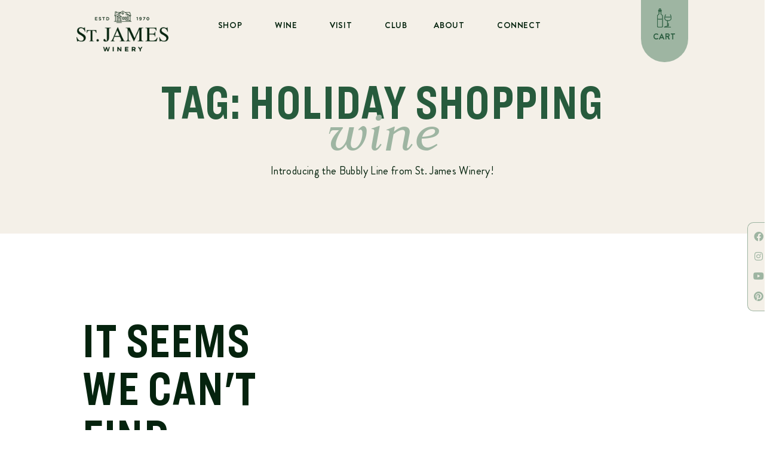

--- FILE ---
content_type: text/html; charset=UTF-8
request_url: https://www.stjameswinery.com/blog/tag/holiday-shopping/
body_size: 20660
content:
<!doctype html>
<html lang="en-US">
<head>
	<meta charset="UTF-8">
	<meta name="viewport" content="width=device-width, initial-scale=1">
	<link rel="profile" href="https://gmpg.org/xfn/11">
	<meta name='robots' content='index, follow, max-image-preview:large, max-snippet:-1, max-video-preview:-1' />
	<style>img:is([sizes="auto" i], [sizes^="auto," i]) { contain-intrinsic-size: 3000px 1500px }</style>
	<script>window._wca = window._wca || [];</script>

	<!-- This site is optimized with the Yoast SEO plugin v26.1.1 - https://yoast.com/wordpress/plugins/seo/ -->
	<title>Holiday Shopping Archives - St. James Winery</title>
	<link rel="canonical" href="https://www.stjameswinery.com/blog/tag/holiday-shopping/" />
	<meta property="og:locale" content="en_US" />
	<meta property="og:type" content="article" />
	<meta property="og:title" content="Holiday Shopping Archives - St. James Winery" />
	<meta property="og:url" content="https://www.stjameswinery.com/blog/tag/holiday-shopping/" />
	<meta property="og:site_name" content="St. James Winery" />
	<meta name="twitter:card" content="summary_large_image" />
	<script type="application/ld+json" class="yoast-schema-graph">{"@context":"https://schema.org","@graph":[{"@type":"CollectionPage","@id":"https://www.stjameswinery.com/blog/tag/holiday-shopping/","url":"https://www.stjameswinery.com/blog/tag/holiday-shopping/","name":"Holiday Shopping Archives - St. James Winery","isPartOf":{"@id":"https://www.stjameswinery.com/#website"},"breadcrumb":{"@id":"https://www.stjameswinery.com/blog/tag/holiday-shopping/#breadcrumb"},"inLanguage":"en-US"},{"@type":"BreadcrumbList","@id":"https://www.stjameswinery.com/blog/tag/holiday-shopping/#breadcrumb","itemListElement":[{"@type":"ListItem","position":1,"name":"Home","item":"https://www.stjameswinery.com/"},{"@type":"ListItem","position":2,"name":"Holiday Shopping"}]},{"@type":"WebSite","@id":"https://www.stjameswinery.com/#website","url":"https://www.stjameswinery.com/","name":"St. James Winery","description":"Award Winning Winery in Missouri","publisher":{"@id":"https://www.stjameswinery.com/#organization"},"potentialAction":[{"@type":"SearchAction","target":{"@type":"EntryPoint","urlTemplate":"https://www.stjameswinery.com/?s={search_term_string}"},"query-input":{"@type":"PropertyValueSpecification","valueRequired":true,"valueName":"search_term_string"}}],"inLanguage":"en-US"},{"@type":"Organization","@id":"https://www.stjameswinery.com/#organization","name":"St. James Winery","url":"https://www.stjameswinery.com/","logo":{"@type":"ImageObject","inLanguage":"en-US","@id":"https://www.stjameswinery.com/#/schema/logo/image/","url":"https://www.stjameswinery.com/wp-content/uploads/2021/10/Sig-StJamesPrim-1.png","contentUrl":"https://www.stjameswinery.com/wp-content/uploads/2021/10/Sig-StJamesPrim-1.png","width":288,"height":129,"caption":"St. James Winery"},"image":{"@id":"https://www.stjameswinery.com/#/schema/logo/image/"},"sameAs":["https://www.facebook.com/stjameswinery","https://www.instagram.com/stjameswinery"]}]}</script>
	<!-- / Yoast SEO plugin. -->


<link rel='dns-prefetch' href='//stats.wp.com' />
<link rel='dns-prefetch' href='//www.googletagmanager.com' />
<link rel="alternate" type="application/rss+xml" title="St. James Winery &raquo; Feed" href="https://www.stjameswinery.com/feed/" />
<link rel="alternate" type="text/calendar" title="St. James Winery &raquo; iCal Feed" href="https://www.stjameswinery.com/events/?ical=1" />
<link rel="alternate" type="application/rss+xml" title="St. James Winery &raquo; Holiday Shopping Tag Feed" href="https://www.stjameswinery.com/blog/tag/holiday-shopping/feed/" />
<script>
window._wpemojiSettings = {"baseUrl":"https:\/\/s.w.org\/images\/core\/emoji\/16.0.1\/72x72\/","ext":".png","svgUrl":"https:\/\/s.w.org\/images\/core\/emoji\/16.0.1\/svg\/","svgExt":".svg","source":{"concatemoji":"https:\/\/www.stjameswinery.com\/wp-includes\/js\/wp-emoji-release.min.js?ver=6.8.3"}};
/*! This file is auto-generated */
!function(s,n){var o,i,e;function c(e){try{var t={supportTests:e,timestamp:(new Date).valueOf()};sessionStorage.setItem(o,JSON.stringify(t))}catch(e){}}function p(e,t,n){e.clearRect(0,0,e.canvas.width,e.canvas.height),e.fillText(t,0,0);var t=new Uint32Array(e.getImageData(0,0,e.canvas.width,e.canvas.height).data),a=(e.clearRect(0,0,e.canvas.width,e.canvas.height),e.fillText(n,0,0),new Uint32Array(e.getImageData(0,0,e.canvas.width,e.canvas.height).data));return t.every(function(e,t){return e===a[t]})}function u(e,t){e.clearRect(0,0,e.canvas.width,e.canvas.height),e.fillText(t,0,0);for(var n=e.getImageData(16,16,1,1),a=0;a<n.data.length;a++)if(0!==n.data[a])return!1;return!0}function f(e,t,n,a){switch(t){case"flag":return n(e,"\ud83c\udff3\ufe0f\u200d\u26a7\ufe0f","\ud83c\udff3\ufe0f\u200b\u26a7\ufe0f")?!1:!n(e,"\ud83c\udde8\ud83c\uddf6","\ud83c\udde8\u200b\ud83c\uddf6")&&!n(e,"\ud83c\udff4\udb40\udc67\udb40\udc62\udb40\udc65\udb40\udc6e\udb40\udc67\udb40\udc7f","\ud83c\udff4\u200b\udb40\udc67\u200b\udb40\udc62\u200b\udb40\udc65\u200b\udb40\udc6e\u200b\udb40\udc67\u200b\udb40\udc7f");case"emoji":return!a(e,"\ud83e\udedf")}return!1}function g(e,t,n,a){var r="undefined"!=typeof WorkerGlobalScope&&self instanceof WorkerGlobalScope?new OffscreenCanvas(300,150):s.createElement("canvas"),o=r.getContext("2d",{willReadFrequently:!0}),i=(o.textBaseline="top",o.font="600 32px Arial",{});return e.forEach(function(e){i[e]=t(o,e,n,a)}),i}function t(e){var t=s.createElement("script");t.src=e,t.defer=!0,s.head.appendChild(t)}"undefined"!=typeof Promise&&(o="wpEmojiSettingsSupports",i=["flag","emoji"],n.supports={everything:!0,everythingExceptFlag:!0},e=new Promise(function(e){s.addEventListener("DOMContentLoaded",e,{once:!0})}),new Promise(function(t){var n=function(){try{var e=JSON.parse(sessionStorage.getItem(o));if("object"==typeof e&&"number"==typeof e.timestamp&&(new Date).valueOf()<e.timestamp+604800&&"object"==typeof e.supportTests)return e.supportTests}catch(e){}return null}();if(!n){if("undefined"!=typeof Worker&&"undefined"!=typeof OffscreenCanvas&&"undefined"!=typeof URL&&URL.createObjectURL&&"undefined"!=typeof Blob)try{var e="postMessage("+g.toString()+"("+[JSON.stringify(i),f.toString(),p.toString(),u.toString()].join(",")+"));",a=new Blob([e],{type:"text/javascript"}),r=new Worker(URL.createObjectURL(a),{name:"wpTestEmojiSupports"});return void(r.onmessage=function(e){c(n=e.data),r.terminate(),t(n)})}catch(e){}c(n=g(i,f,p,u))}t(n)}).then(function(e){for(var t in e)n.supports[t]=e[t],n.supports.everything=n.supports.everything&&n.supports[t],"flag"!==t&&(n.supports.everythingExceptFlag=n.supports.everythingExceptFlag&&n.supports[t]);n.supports.everythingExceptFlag=n.supports.everythingExceptFlag&&!n.supports.flag,n.DOMReady=!1,n.readyCallback=function(){n.DOMReady=!0}}).then(function(){return e}).then(function(){var e;n.supports.everything||(n.readyCallback(),(e=n.source||{}).concatemoji?t(e.concatemoji):e.wpemoji&&e.twemoji&&(t(e.twemoji),t(e.wpemoji)))}))}((window,document),window._wpemojiSettings);
</script>
<link rel='stylesheet' id='sbi_styles-css' href='https://www.stjameswinery.com/wp-content/plugins/instagram-feed-pro/css/sbi-styles.min.css?ver=5.12.8' media='all' />
<style id='wp-emoji-styles-inline-css'>

	img.wp-smiley, img.emoji {
		display: inline !important;
		border: none !important;
		box-shadow: none !important;
		height: 1em !important;
		width: 1em !important;
		margin: 0 0.07em !important;
		vertical-align: -0.1em !important;
		background: none !important;
		padding: 0 !important;
	}
</style>
<link rel='stylesheet' id='wp-block-library-css' href='https://www.stjameswinery.com/wp-includes/css/dist/block-library/style.min.css?ver=6.8.3' media='all' />
<link rel='stylesheet' id='mediaelement-css' href='https://www.stjameswinery.com/wp-includes/js/mediaelement/mediaelementplayer-legacy.min.css?ver=4.2.17' media='all' />
<link rel='stylesheet' id='wp-mediaelement-css' href='https://www.stjameswinery.com/wp-includes/js/mediaelement/wp-mediaelement.min.css?ver=6.8.3' media='all' />
<style id='jetpack-sharing-buttons-style-inline-css'>
.jetpack-sharing-buttons__services-list{display:flex;flex-direction:row;flex-wrap:wrap;gap:0;list-style-type:none;margin:5px;padding:0}.jetpack-sharing-buttons__services-list.has-small-icon-size{font-size:12px}.jetpack-sharing-buttons__services-list.has-normal-icon-size{font-size:16px}.jetpack-sharing-buttons__services-list.has-large-icon-size{font-size:24px}.jetpack-sharing-buttons__services-list.has-huge-icon-size{font-size:36px}@media print{.jetpack-sharing-buttons__services-list{display:none!important}}.editor-styles-wrapper .wp-block-jetpack-sharing-buttons{gap:0;padding-inline-start:0}ul.jetpack-sharing-buttons__services-list.has-background{padding:1.25em 2.375em}
</style>
<style id='global-styles-inline-css'>
:root{--wp--preset--aspect-ratio--square: 1;--wp--preset--aspect-ratio--4-3: 4/3;--wp--preset--aspect-ratio--3-4: 3/4;--wp--preset--aspect-ratio--3-2: 3/2;--wp--preset--aspect-ratio--2-3: 2/3;--wp--preset--aspect-ratio--16-9: 16/9;--wp--preset--aspect-ratio--9-16: 9/16;--wp--preset--color--black: #000000;--wp--preset--color--cyan-bluish-gray: #abb8c3;--wp--preset--color--white: #ffffff;--wp--preset--color--pale-pink: #f78da7;--wp--preset--color--vivid-red: #cf2e2e;--wp--preset--color--luminous-vivid-orange: #ff6900;--wp--preset--color--luminous-vivid-amber: #fcb900;--wp--preset--color--light-green-cyan: #7bdcb5;--wp--preset--color--vivid-green-cyan: #00d084;--wp--preset--color--pale-cyan-blue: #8ed1fc;--wp--preset--color--vivid-cyan-blue: #0693e3;--wp--preset--color--vivid-purple: #9b51e0;--wp--preset--gradient--vivid-cyan-blue-to-vivid-purple: linear-gradient(135deg,rgba(6,147,227,1) 0%,rgb(155,81,224) 100%);--wp--preset--gradient--light-green-cyan-to-vivid-green-cyan: linear-gradient(135deg,rgb(122,220,180) 0%,rgb(0,208,130) 100%);--wp--preset--gradient--luminous-vivid-amber-to-luminous-vivid-orange: linear-gradient(135deg,rgba(252,185,0,1) 0%,rgba(255,105,0,1) 100%);--wp--preset--gradient--luminous-vivid-orange-to-vivid-red: linear-gradient(135deg,rgba(255,105,0,1) 0%,rgb(207,46,46) 100%);--wp--preset--gradient--very-light-gray-to-cyan-bluish-gray: linear-gradient(135deg,rgb(238,238,238) 0%,rgb(169,184,195) 100%);--wp--preset--gradient--cool-to-warm-spectrum: linear-gradient(135deg,rgb(74,234,220) 0%,rgb(151,120,209) 20%,rgb(207,42,186) 40%,rgb(238,44,130) 60%,rgb(251,105,98) 80%,rgb(254,248,76) 100%);--wp--preset--gradient--blush-light-purple: linear-gradient(135deg,rgb(255,206,236) 0%,rgb(152,150,240) 100%);--wp--preset--gradient--blush-bordeaux: linear-gradient(135deg,rgb(254,205,165) 0%,rgb(254,45,45) 50%,rgb(107,0,62) 100%);--wp--preset--gradient--luminous-dusk: linear-gradient(135deg,rgb(255,203,112) 0%,rgb(199,81,192) 50%,rgb(65,88,208) 100%);--wp--preset--gradient--pale-ocean: linear-gradient(135deg,rgb(255,245,203) 0%,rgb(182,227,212) 50%,rgb(51,167,181) 100%);--wp--preset--gradient--electric-grass: linear-gradient(135deg,rgb(202,248,128) 0%,rgb(113,206,126) 100%);--wp--preset--gradient--midnight: linear-gradient(135deg,rgb(2,3,129) 0%,rgb(40,116,252) 100%);--wp--preset--font-size--small: 13px;--wp--preset--font-size--medium: 20px;--wp--preset--font-size--large: 36px;--wp--preset--font-size--x-large: 42px;--wp--preset--spacing--20: 0.44rem;--wp--preset--spacing--30: 0.67rem;--wp--preset--spacing--40: 1rem;--wp--preset--spacing--50: 1.5rem;--wp--preset--spacing--60: 2.25rem;--wp--preset--spacing--70: 3.38rem;--wp--preset--spacing--80: 5.06rem;--wp--preset--shadow--natural: 6px 6px 9px rgba(0, 0, 0, 0.2);--wp--preset--shadow--deep: 12px 12px 50px rgba(0, 0, 0, 0.4);--wp--preset--shadow--sharp: 6px 6px 0px rgba(0, 0, 0, 0.2);--wp--preset--shadow--outlined: 6px 6px 0px -3px rgba(255, 255, 255, 1), 6px 6px rgba(0, 0, 0, 1);--wp--preset--shadow--crisp: 6px 6px 0px rgba(0, 0, 0, 1);}:root { --wp--style--global--content-size: 800px;--wp--style--global--wide-size: 1200px; }:where(body) { margin: 0; }.wp-site-blocks > .alignleft { float: left; margin-right: 2em; }.wp-site-blocks > .alignright { float: right; margin-left: 2em; }.wp-site-blocks > .aligncenter { justify-content: center; margin-left: auto; margin-right: auto; }:where(.wp-site-blocks) > * { margin-block-start: 24px; margin-block-end: 0; }:where(.wp-site-blocks) > :first-child { margin-block-start: 0; }:where(.wp-site-blocks) > :last-child { margin-block-end: 0; }:root { --wp--style--block-gap: 24px; }:root :where(.is-layout-flow) > :first-child{margin-block-start: 0;}:root :where(.is-layout-flow) > :last-child{margin-block-end: 0;}:root :where(.is-layout-flow) > *{margin-block-start: 24px;margin-block-end: 0;}:root :where(.is-layout-constrained) > :first-child{margin-block-start: 0;}:root :where(.is-layout-constrained) > :last-child{margin-block-end: 0;}:root :where(.is-layout-constrained) > *{margin-block-start: 24px;margin-block-end: 0;}:root :where(.is-layout-flex){gap: 24px;}:root :where(.is-layout-grid){gap: 24px;}.is-layout-flow > .alignleft{float: left;margin-inline-start: 0;margin-inline-end: 2em;}.is-layout-flow > .alignright{float: right;margin-inline-start: 2em;margin-inline-end: 0;}.is-layout-flow > .aligncenter{margin-left: auto !important;margin-right: auto !important;}.is-layout-constrained > .alignleft{float: left;margin-inline-start: 0;margin-inline-end: 2em;}.is-layout-constrained > .alignright{float: right;margin-inline-start: 2em;margin-inline-end: 0;}.is-layout-constrained > .aligncenter{margin-left: auto !important;margin-right: auto !important;}.is-layout-constrained > :where(:not(.alignleft):not(.alignright):not(.alignfull)){max-width: var(--wp--style--global--content-size);margin-left: auto !important;margin-right: auto !important;}.is-layout-constrained > .alignwide{max-width: var(--wp--style--global--wide-size);}body .is-layout-flex{display: flex;}.is-layout-flex{flex-wrap: wrap;align-items: center;}.is-layout-flex > :is(*, div){margin: 0;}body .is-layout-grid{display: grid;}.is-layout-grid > :is(*, div){margin: 0;}body{padding-top: 0px;padding-right: 0px;padding-bottom: 0px;padding-left: 0px;}a:where(:not(.wp-element-button)){text-decoration: underline;}:root :where(.wp-element-button, .wp-block-button__link){background-color: #32373c;border-width: 0;color: #fff;font-family: inherit;font-size: inherit;line-height: inherit;padding: calc(0.667em + 2px) calc(1.333em + 2px);text-decoration: none;}.has-black-color{color: var(--wp--preset--color--black) !important;}.has-cyan-bluish-gray-color{color: var(--wp--preset--color--cyan-bluish-gray) !important;}.has-white-color{color: var(--wp--preset--color--white) !important;}.has-pale-pink-color{color: var(--wp--preset--color--pale-pink) !important;}.has-vivid-red-color{color: var(--wp--preset--color--vivid-red) !important;}.has-luminous-vivid-orange-color{color: var(--wp--preset--color--luminous-vivid-orange) !important;}.has-luminous-vivid-amber-color{color: var(--wp--preset--color--luminous-vivid-amber) !important;}.has-light-green-cyan-color{color: var(--wp--preset--color--light-green-cyan) !important;}.has-vivid-green-cyan-color{color: var(--wp--preset--color--vivid-green-cyan) !important;}.has-pale-cyan-blue-color{color: var(--wp--preset--color--pale-cyan-blue) !important;}.has-vivid-cyan-blue-color{color: var(--wp--preset--color--vivid-cyan-blue) !important;}.has-vivid-purple-color{color: var(--wp--preset--color--vivid-purple) !important;}.has-black-background-color{background-color: var(--wp--preset--color--black) !important;}.has-cyan-bluish-gray-background-color{background-color: var(--wp--preset--color--cyan-bluish-gray) !important;}.has-white-background-color{background-color: var(--wp--preset--color--white) !important;}.has-pale-pink-background-color{background-color: var(--wp--preset--color--pale-pink) !important;}.has-vivid-red-background-color{background-color: var(--wp--preset--color--vivid-red) !important;}.has-luminous-vivid-orange-background-color{background-color: var(--wp--preset--color--luminous-vivid-orange) !important;}.has-luminous-vivid-amber-background-color{background-color: var(--wp--preset--color--luminous-vivid-amber) !important;}.has-light-green-cyan-background-color{background-color: var(--wp--preset--color--light-green-cyan) !important;}.has-vivid-green-cyan-background-color{background-color: var(--wp--preset--color--vivid-green-cyan) !important;}.has-pale-cyan-blue-background-color{background-color: var(--wp--preset--color--pale-cyan-blue) !important;}.has-vivid-cyan-blue-background-color{background-color: var(--wp--preset--color--vivid-cyan-blue) !important;}.has-vivid-purple-background-color{background-color: var(--wp--preset--color--vivid-purple) !important;}.has-black-border-color{border-color: var(--wp--preset--color--black) !important;}.has-cyan-bluish-gray-border-color{border-color: var(--wp--preset--color--cyan-bluish-gray) !important;}.has-white-border-color{border-color: var(--wp--preset--color--white) !important;}.has-pale-pink-border-color{border-color: var(--wp--preset--color--pale-pink) !important;}.has-vivid-red-border-color{border-color: var(--wp--preset--color--vivid-red) !important;}.has-luminous-vivid-orange-border-color{border-color: var(--wp--preset--color--luminous-vivid-orange) !important;}.has-luminous-vivid-amber-border-color{border-color: var(--wp--preset--color--luminous-vivid-amber) !important;}.has-light-green-cyan-border-color{border-color: var(--wp--preset--color--light-green-cyan) !important;}.has-vivid-green-cyan-border-color{border-color: var(--wp--preset--color--vivid-green-cyan) !important;}.has-pale-cyan-blue-border-color{border-color: var(--wp--preset--color--pale-cyan-blue) !important;}.has-vivid-cyan-blue-border-color{border-color: var(--wp--preset--color--vivid-cyan-blue) !important;}.has-vivid-purple-border-color{border-color: var(--wp--preset--color--vivid-purple) !important;}.has-vivid-cyan-blue-to-vivid-purple-gradient-background{background: var(--wp--preset--gradient--vivid-cyan-blue-to-vivid-purple) !important;}.has-light-green-cyan-to-vivid-green-cyan-gradient-background{background: var(--wp--preset--gradient--light-green-cyan-to-vivid-green-cyan) !important;}.has-luminous-vivid-amber-to-luminous-vivid-orange-gradient-background{background: var(--wp--preset--gradient--luminous-vivid-amber-to-luminous-vivid-orange) !important;}.has-luminous-vivid-orange-to-vivid-red-gradient-background{background: var(--wp--preset--gradient--luminous-vivid-orange-to-vivid-red) !important;}.has-very-light-gray-to-cyan-bluish-gray-gradient-background{background: var(--wp--preset--gradient--very-light-gray-to-cyan-bluish-gray) !important;}.has-cool-to-warm-spectrum-gradient-background{background: var(--wp--preset--gradient--cool-to-warm-spectrum) !important;}.has-blush-light-purple-gradient-background{background: var(--wp--preset--gradient--blush-light-purple) !important;}.has-blush-bordeaux-gradient-background{background: var(--wp--preset--gradient--blush-bordeaux) !important;}.has-luminous-dusk-gradient-background{background: var(--wp--preset--gradient--luminous-dusk) !important;}.has-pale-ocean-gradient-background{background: var(--wp--preset--gradient--pale-ocean) !important;}.has-electric-grass-gradient-background{background: var(--wp--preset--gradient--electric-grass) !important;}.has-midnight-gradient-background{background: var(--wp--preset--gradient--midnight) !important;}.has-small-font-size{font-size: var(--wp--preset--font-size--small) !important;}.has-medium-font-size{font-size: var(--wp--preset--font-size--medium) !important;}.has-large-font-size{font-size: var(--wp--preset--font-size--large) !important;}.has-x-large-font-size{font-size: var(--wp--preset--font-size--x-large) !important;}
:root :where(.wp-block-pullquote){font-size: 1.5em;line-height: 1.6;}
</style>
<link rel='stylesheet' id='woocommerce-layout-css' href='https://www.stjameswinery.com/wp-content/plugins/woocommerce/assets/css/woocommerce-layout.css?ver=10.2.3' media='all' />
<style id='woocommerce-layout-inline-css'>

	.infinite-scroll .woocommerce-pagination {
		display: none;
	}
</style>
<link rel='stylesheet' id='woocommerce-smallscreen-css' href='https://www.stjameswinery.com/wp-content/plugins/woocommerce/assets/css/woocommerce-smallscreen.css?ver=10.2.3' media='only screen and (max-width: 768px)' />
<link rel='stylesheet' id='woocommerce-general-css' href='https://www.stjameswinery.com/wp-content/plugins/woocommerce/assets/css/woocommerce.css?ver=10.2.3' media='all' />
<style id='woocommerce-inline-inline-css'>
.woocommerce form .form-row .required { visibility: visible; }
</style>
<link rel='stylesheet' id='tribe-events-v2-single-skeleton-css' href='https://www.stjameswinery.com/wp-content/plugins/the-events-calendar/build/css/tribe-events-single-skeleton.css?ver=6.15.11' media='all' />
<link rel='stylesheet' id='tribe-events-v2-single-skeleton-full-css' href='https://www.stjameswinery.com/wp-content/plugins/the-events-calendar/build/css/tribe-events-single-full.css?ver=6.15.11' media='all' />
<link rel='stylesheet' id='tec-events-elementor-widgets-base-styles-css' href='https://www.stjameswinery.com/wp-content/plugins/the-events-calendar/build/css/integrations/plugins/elementor/widgets/widget-base.css?ver=6.15.11' media='all' />
<link rel='stylesheet' id='brands-styles-css' href='https://www.stjameswinery.com/wp-content/plugins/woocommerce/assets/css/brands.css?ver=10.2.3' media='all' />
<link rel='stylesheet' id='hello-elementor-css' href='https://www.stjameswinery.com/wp-content/themes/hello-elementor/assets/css/reset.css?ver=3.4.4' media='all' />
<link rel='stylesheet' id='hello-elementor-theme-style-css' href='https://www.stjameswinery.com/wp-content/themes/hello-elementor/assets/css/theme.css?ver=3.4.4' media='all' />
<link rel='stylesheet' id='hello-elementor-header-footer-css' href='https://www.stjameswinery.com/wp-content/themes/hello-elementor/assets/css/header-footer.css?ver=3.4.4' media='all' />
<link rel='stylesheet' id='elementor-frontend-css' href='https://www.stjameswinery.com/wp-content/plugins/elementor/assets/css/frontend.min.css?ver=3.32.4' media='all' />
<link rel='stylesheet' id='elementor-post-65760-css' href='https://www.stjameswinery.com/wp-content/uploads/elementor/css/post-65760.css?ver=1766430782' media='all' />
<link rel='stylesheet' id='widget-image-css' href='https://www.stjameswinery.com/wp-content/plugins/elementor/assets/css/widget-image.min.css?ver=3.32.4' media='all' />
<link rel='stylesheet' id='widget-nav-menu-css' href='https://www.stjameswinery.com/wp-content/plugins/elementor-pro/assets/css/widget-nav-menu.min.css?ver=3.32.2' media='all' />
<link rel='stylesheet' id='e-sticky-css' href='https://www.stjameswinery.com/wp-content/plugins/elementor-pro/assets/css/modules/sticky.min.css?ver=3.32.2' media='all' />
<link rel='stylesheet' id='widget-social-icons-css' href='https://www.stjameswinery.com/wp-content/plugins/elementor/assets/css/widget-social-icons.min.css?ver=3.32.4' media='all' />
<link rel='stylesheet' id='e-apple-webkit-css' href='https://www.stjameswinery.com/wp-content/plugins/elementor/assets/css/conditionals/apple-webkit.min.css?ver=3.32.4' media='all' />
<link rel='stylesheet' id='e-animation-slideInDown-css' href='https://www.stjameswinery.com/wp-content/plugins/elementor/assets/lib/animations/styles/slideInDown.min.css?ver=3.32.4' media='all' />
<link rel='stylesheet' id='widget-icon-box-css' href='https://www.stjameswinery.com/wp-content/plugins/elementor/assets/css/widget-icon-box.min.css?ver=3.32.4' media='all' />
<link rel='stylesheet' id='widget-heading-css' href='https://www.stjameswinery.com/wp-content/plugins/elementor/assets/css/widget-heading.min.css?ver=3.32.4' media='all' />
<link rel='stylesheet' id='widget-icon-list-css' href='https://www.stjameswinery.com/wp-content/plugins/elementor/assets/css/widget-icon-list.min.css?ver=3.32.4' media='all' />
<link rel='stylesheet' id='widget-posts-css' href='https://www.stjameswinery.com/wp-content/plugins/elementor-pro/assets/css/widget-posts.min.css?ver=3.32.2' media='all' />
<link rel='stylesheet' id='elementor-icons-css' href='https://www.stjameswinery.com/wp-content/plugins/elementor/assets/lib/eicons/css/elementor-icons.min.css?ver=5.44.0' media='all' />
<link rel='stylesheet' id='elementor-post-26-css' href='https://www.stjameswinery.com/wp-content/uploads/elementor/css/post-26.css?ver=1766430783' media='all' />
<link rel='stylesheet' id='elementor-post-96-css' href='https://www.stjameswinery.com/wp-content/uploads/elementor/css/post-96.css?ver=1766430783' media='all' />
<link rel='stylesheet' id='elementor-post-66217-css' href='https://www.stjameswinery.com/wp-content/uploads/elementor/css/post-66217.css?ver=1766431578' media='all' />
<link rel='stylesheet' id='bdt-uikit-css' href='https://www.stjameswinery.com/wp-content/plugins/bdthemes-element-pack/assets/css/bdt-uikit.css?ver=3.21.7' media='all' />
<link rel='stylesheet' id='ep-helper-css' href='https://www.stjameswinery.com/wp-content/plugins/bdthemes-element-pack/assets/css/ep-helper.css?ver=8.5.1' media='all' />
<link rel='stylesheet' id='elementor-icons-shared-0-css' href='https://www.stjameswinery.com/wp-content/plugins/elementor/assets/lib/font-awesome/css/fontawesome.min.css?ver=5.15.3' media='all' />
<link rel='stylesheet' id='elementor-icons-fa-brands-css' href='https://www.stjameswinery.com/wp-content/plugins/elementor/assets/lib/font-awesome/css/brands.min.css?ver=5.15.3' media='all' />
<link rel='stylesheet' id='elementor-icons-fa-solid-css' href='https://www.stjameswinery.com/wp-content/plugins/elementor/assets/lib/font-awesome/css/solid.min.css?ver=5.15.3' media='all' />
<script src="https://www.stjameswinery.com/wp-includes/js/jquery/jquery.min.js?ver=3.7.1" id="jquery-core-js"></script>
<script src="https://www.stjameswinery.com/wp-includes/js/jquery/jquery-migrate.min.js?ver=3.4.1" id="jquery-migrate-js"></script>
<script src="https://www.stjameswinery.com/wp-content/plugins/woocommerce/assets/js/js-cookie/js.cookie.min.js?ver=2.1.4-wc.10.2.3" id="js-cookie-js" data-wp-strategy="defer"></script>
<script id="wc-cart-fragments-js-extra">
var wc_cart_fragments_params = {"ajax_url":"\/wp-admin\/admin-ajax.php","wc_ajax_url":"\/?wc-ajax=%%endpoint%%","cart_hash_key":"wc_cart_hash_e66f55e81a176b3f5522e2f4dba26fa9","fragment_name":"wc_fragments_e66f55e81a176b3f5522e2f4dba26fa9","request_timeout":"5000"};
</script>
<script src="https://www.stjameswinery.com/wp-content/plugins/woocommerce/assets/js/frontend/cart-fragments.min.js?ver=10.2.3" id="wc-cart-fragments-js" defer data-wp-strategy="defer"></script>
<script src="https://www.stjameswinery.com/wp-content/plugins/woocommerce/assets/js/jquery-blockui/jquery.blockUI.min.js?ver=2.7.0-wc.10.2.3" id="jquery-blockui-js" data-wp-strategy="defer"></script>
<script id="wc-add-to-cart-js-extra">
var wc_add_to_cart_params = {"ajax_url":"\/wp-admin\/admin-ajax.php","wc_ajax_url":"\/?wc-ajax=%%endpoint%%","i18n_view_cart":"View cart","cart_url":"https:\/\/www.stjameswinery.com","is_cart":"","cart_redirect_after_add":"no"};
</script>
<script src="https://www.stjameswinery.com/wp-content/plugins/woocommerce/assets/js/frontend/add-to-cart.min.js?ver=10.2.3" id="wc-add-to-cart-js" defer data-wp-strategy="defer"></script>
<script src="https://stats.wp.com/s-202604.js" id="woocommerce-analytics-js" defer data-wp-strategy="defer"></script>

<!-- Google tag (gtag.js) snippet added by Site Kit -->
<!-- Google Analytics snippet added by Site Kit -->
<script src="https://www.googletagmanager.com/gtag/js?id=GT-5DG2N6HC" id="google_gtagjs-js" async></script>
<script id="google_gtagjs-js-after">
window.dataLayer = window.dataLayer || [];function gtag(){dataLayer.push(arguments);}
gtag("set","linker",{"domains":["www.stjameswinery.com"]});
gtag("js", new Date());
gtag("set", "developer_id.dZTNiMT", true);
gtag("config", "GT-5DG2N6HC");
 window._googlesitekit = window._googlesitekit || {}; window._googlesitekit.throttledEvents = []; window._googlesitekit.gtagEvent = (name, data) => { var key = JSON.stringify( { name, data } ); if ( !! window._googlesitekit.throttledEvents[ key ] ) { return; } window._googlesitekit.throttledEvents[ key ] = true; setTimeout( () => { delete window._googlesitekit.throttledEvents[ key ]; }, 5 ); gtag( "event", name, { ...data, event_source: "site-kit" } ); };
</script>
<link rel="https://api.w.org/" href="https://www.stjameswinery.com/wp-json/" /><link rel="alternate" title="JSON" type="application/json" href="https://www.stjameswinery.com/wp-json/wp/v2/tags/1628" /><link rel="EditURI" type="application/rsd+xml" title="RSD" href="https://www.stjameswinery.com/xmlrpc.php?rsd" />
<meta name="generator" content="WordPress 6.8.3" />
<meta name="generator" content="WooCommerce 10.2.3" />
<meta name="generator" content="Site Kit by Google 1.163.0" /><meta name="tec-api-version" content="v1"><meta name="tec-api-origin" content="https://www.stjameswinery.com"><link rel="alternate" href="https://www.stjameswinery.com/wp-json/tribe/events/v1/events/?tags=holiday-shopping" />	<style>img#wpstats{display:none}</style>
			<noscript><style>.woocommerce-product-gallery{ opacity: 1 !important; }</style></noscript>
	<meta name="generator" content="Elementor 3.32.4; features: additional_custom_breakpoints; settings: css_print_method-external, google_font-enabled, font_display-swap">
<!-- Google tag (gtag.js) -->
<script async src="https://www.googletagmanager.com/gtag/js?id=AW-1070403130"></script>
<script>
  window.dataLayer = window.dataLayer || [];
  function gtag(){dataLayer.push(arguments);}
  gtag('js', new Date());

  gtag('config', 'AW-1070403130');
</script>


<!-- Meta Pixel Code -->
<script type='text/javascript'>
!function(f,b,e,v,n,t,s){if(f.fbq)return;n=f.fbq=function(){n.callMethod?
n.callMethod.apply(n,arguments):n.queue.push(arguments)};if(!f._fbq)f._fbq=n;
n.push=n;n.loaded=!0;n.version='2.0';n.queue=[];t=b.createElement(e);t.async=!0;
t.src=v;s=b.getElementsByTagName(e)[0];s.parentNode.insertBefore(t,s)}(window,
document,'script','https://connect.facebook.net/en_US/fbevents.js');
</script>
<!-- End Meta Pixel Code -->
<script type='text/javascript'>var url = window.location.origin + '?ob=open-bridge';
            fbq('set', 'openbridge', '2290416990985096', url);
fbq('init', '2290416990985096', {}, {
    "agent": "wordpress-6.8.3-4.1.5"
})</script><script type='text/javascript'>
    fbq('track', 'PageView', []);
  </script>			<style>
				.e-con.e-parent:nth-of-type(n+4):not(.e-lazyloaded):not(.e-no-lazyload),
				.e-con.e-parent:nth-of-type(n+4):not(.e-lazyloaded):not(.e-no-lazyload) * {
					background-image: none !important;
				}
				@media screen and (max-height: 1024px) {
					.e-con.e-parent:nth-of-type(n+3):not(.e-lazyloaded):not(.e-no-lazyload),
					.e-con.e-parent:nth-of-type(n+3):not(.e-lazyloaded):not(.e-no-lazyload) * {
						background-image: none !important;
					}
				}
				@media screen and (max-height: 640px) {
					.e-con.e-parent:nth-of-type(n+2):not(.e-lazyloaded):not(.e-no-lazyload),
					.e-con.e-parent:nth-of-type(n+2):not(.e-lazyloaded):not(.e-no-lazyload) * {
						background-image: none !important;
					}
				}
			</style>
			<link rel="icon" href="https://www.stjameswinery.com/wp-content/uploads/2024/12/St-James-Winery-Favi-80x80.png" sizes="32x32" />
<link rel="icon" href="https://www.stjameswinery.com/wp-content/uploads/2024/12/St-James-Winery-Favi-300x300.png" sizes="192x192" />
<link rel="apple-touch-icon" href="https://www.stjameswinery.com/wp-content/uploads/2024/12/St-James-Winery-Favi-300x300.png" />
<meta name="msapplication-TileImage" content="https://www.stjameswinery.com/wp-content/uploads/2024/12/St-James-Winery-Favi-300x300.png" />
		<style id="wp-custom-css">
			/* Ensure the active slide is zoomed properly */
.bdt-logo-carousel-item.bdt-tippy-tooltip.bdt-slide-active.bdt-active {
    transform: scale(1.5); /* Scale the active item */
    z-index: 500 !important; /* Bring it to the front */
    margin-top: 6% !important;
    margin-bottom: 6% !important;
    transition: transform 0.3s ease-in-out, margin 0.3s ease-in-out;
}

/* General carousel item styling */
.bdt-logo-carousel-item {
    transition: transform 0.3s ease-in-out, margin 0.3s ease-in-out;
    opacity: 1; /* Ensure all items are visible */
}

/* Reset styles for non-active items with white overlay */
.bdt-logo-carousel-item:not(.bdt-slide-active) {
    transform: scale(1); /* Ensure inactive items stay at their default size */
    opacity: 0.9; /* Dim inactive items slightly */
    filter: white(100%) !important; /* Apply grayscale to non-active items */
    z-index: 100; /* Lower z-index for non-active items */
}

/* Add white overlay effect */
.bdt-logo-carousel-item:not(.bdt-slide-active)::before {
    content: ''; /* Create an overlay */
    position: absolute;
    top: 0;
    left: 0;
    right: 0;
    bottom: 0;
    background: rgba(255, 255, 255, 0.6); /* White overlay with 60% opacity */
    z-index: 200; /* Ensure overlay is on top of the images */
    transition: background 0.3s ease-in-out, opacity 0.3s ease-in-out; /* Smooth transition for the overlay */
    opacity: 1; /* Start with full opacity for the overlay */
}

/* Ensure active image doesn’t have the overlay */
.bdt-logo-carousel-item.bdt-tippy-tooltip.bdt-slide-active::before {
    background: none; /* Remove overlay for active image */
    opacity: 0; /* Fade out the overlay */
}

/* Tooltip visibility only for the active item */
.bdt-logo-carousel-item .bdt-tippy-content {
    visibility: hidden !important; /* Hide tooltips by default */
    opacity: 0 !important; /* Hide tooltips visually */
    transition: visibility 0.3s, opacity 0.3s ease-in-out; /* Smooth transition */
}

/* Ensure tooltip is visible only for active (center) item */
.bdt-logo-carousel-item.bdt-tippy-tooltip.bdt-slide-active .bdt-tippy-content {
    visibility: visible !important; /* Show tooltip for active item */
    opacity: 1 !important; /* Make tooltip visible */
}

figure.bdt-logo-carousel-figure {
    padding: 0px !important;
}

/* Form Edits */

input#input_2_1 {
    width: 100% !important;
}

.bdt-wc-products.bdt-wc-products-skin-default .bdt-wc-product-image img:hover {
            transform: scale(0.9);
            transition: transform 0.3s ease-in-out;
        }
        
        .bdt-wc-products.bdt-wc-products-skin-default .bdt-wc-product-image img {
            transition: transform 0.3s ease-in-out;
        }

.nextWidgetPopular ul {
    list-style-type: none; 
         }

.nextWidgetPopular li.nextProd{
    height:210px;
    width:180px;
	}
    
.nextWidgetPopular a.nextProdName {
    font-size: 20px;
    color: #275B3C;
}

.nextWidgetPopular  img.nextProdThumb {
  	    max-width: 140px;
        max-height: 140px;
	}
							   
.nextWidgetPopular span.nextReviewNum{
	      font:20px;
	      color:#275B3C;
	}
							 
.nextWidgetPopular span.nextPrice{
	       font:20px;
	       color:#275B3C; 
	}
	
	span.nextProdNum {
    display: none;
}

.rightButtonDiv {
    float: right;
    margin-top: -251px;
}

.elementor-widget-woocommerce-product-related.elementor-wc-products ul.products li.product .button {
    display: none;
}

.elementor-widget-woocommerce-product-related.elementor-wc-products ul.products li.product .price {
    display: none;
}

.woocommerce ul.products li.product .button {
	display: none;
}		</style>
		</head>
<body class="archive tag tag-holiday-shopping tag-1628 wp-custom-logo wp-embed-responsive wp-theme-hello-elementor wp-child-theme-hello-theme-child-master theme-hello-elementor woocommerce-no-js tribe-no-js hello-elementor-default elementor-page-66217 elementor-default elementor-template-full-width elementor-kit-65760">


<!-- Meta Pixel Code -->
<noscript>
<img height="1" width="1" style="display:none" alt="fbpx"
src="https://www.facebook.com/tr?id=2290416990985096&ev=PageView&noscript=1" />
</noscript>
<!-- End Meta Pixel Code -->

<a class="skip-link screen-reader-text" href="#content">Skip to content</a>

		<header data-elementor-type="header" data-elementor-id="26" class="elementor elementor-26 elementor-location-header" data-elementor-settings="{&quot;element_pack_global_tooltip_width&quot;:{&quot;unit&quot;:&quot;px&quot;,&quot;size&quot;:&quot;&quot;,&quot;sizes&quot;:[]},&quot;element_pack_global_tooltip_width_tablet&quot;:{&quot;unit&quot;:&quot;px&quot;,&quot;size&quot;:&quot;&quot;,&quot;sizes&quot;:[]},&quot;element_pack_global_tooltip_width_mobile&quot;:{&quot;unit&quot;:&quot;px&quot;,&quot;size&quot;:&quot;&quot;,&quot;sizes&quot;:[]},&quot;element_pack_global_tooltip_padding&quot;:{&quot;unit&quot;:&quot;px&quot;,&quot;top&quot;:&quot;&quot;,&quot;right&quot;:&quot;&quot;,&quot;bottom&quot;:&quot;&quot;,&quot;left&quot;:&quot;&quot;,&quot;isLinked&quot;:true},&quot;element_pack_global_tooltip_padding_tablet&quot;:{&quot;unit&quot;:&quot;px&quot;,&quot;top&quot;:&quot;&quot;,&quot;right&quot;:&quot;&quot;,&quot;bottom&quot;:&quot;&quot;,&quot;left&quot;:&quot;&quot;,&quot;isLinked&quot;:true},&quot;element_pack_global_tooltip_padding_mobile&quot;:{&quot;unit&quot;:&quot;px&quot;,&quot;top&quot;:&quot;&quot;,&quot;right&quot;:&quot;&quot;,&quot;bottom&quot;:&quot;&quot;,&quot;left&quot;:&quot;&quot;,&quot;isLinked&quot;:true},&quot;element_pack_global_tooltip_border_radius&quot;:{&quot;unit&quot;:&quot;px&quot;,&quot;top&quot;:&quot;&quot;,&quot;right&quot;:&quot;&quot;,&quot;bottom&quot;:&quot;&quot;,&quot;left&quot;:&quot;&quot;,&quot;isLinked&quot;:true},&quot;element_pack_global_tooltip_border_radius_tablet&quot;:{&quot;unit&quot;:&quot;px&quot;,&quot;top&quot;:&quot;&quot;,&quot;right&quot;:&quot;&quot;,&quot;bottom&quot;:&quot;&quot;,&quot;left&quot;:&quot;&quot;,&quot;isLinked&quot;:true},&quot;element_pack_global_tooltip_border_radius_mobile&quot;:{&quot;unit&quot;:&quot;px&quot;,&quot;top&quot;:&quot;&quot;,&quot;right&quot;:&quot;&quot;,&quot;bottom&quot;:&quot;&quot;,&quot;left&quot;:&quot;&quot;,&quot;isLinked&quot;:true}}" data-elementor-post-type="elementor_library">
					<section class="elementor-section elementor-top-section elementor-element elementor-element-12e7892 elementor-section-full_width elementor-section-height-default elementor-section-height-default" data-id="12e7892" data-element_type="section" data-settings="{&quot;background_background&quot;:&quot;classic&quot;}">
						<div class="elementor-container elementor-column-gap-no">
					<div class="elementor-column elementor-col-100 elementor-top-column elementor-element elementor-element-2586f63" data-id="2586f63" data-element_type="column">
			<div class="elementor-widget-wrap elementor-element-populated">
						<section class="elementor-section elementor-inner-section elementor-element elementor-element-7cc3dec elementor-section-full_width elementor-section-height-default elementor-section-height-default" data-id="7cc3dec" data-element_type="section">
						<div class="elementor-container elementor-column-gap-no">
					<div class="elementor-column elementor-col-16 elementor-inner-column elementor-element elementor-element-4a9cd0b" data-id="4a9cd0b" data-element_type="column">
			<div class="elementor-widget-wrap elementor-element-populated">
						<div class="elementor-element elementor-element-354d54b elementor-widget elementor-widget-theme-site-logo elementor-widget-image" data-id="354d54b" data-element_type="widget" data-widget_type="theme-site-logo.default">
				<div class="elementor-widget-container">
											<a href="https://www.stjameswinery.com" data-wpel-link="internal">
			<img fetchpriority="high" width="1600" height="714" src="https://www.stjameswinery.com/wp-content/uploads/2024/12/St.-James-Winery-_-Logo.png" class="attachment-full size-full wp-image-65818" alt="" srcset="https://www.stjameswinery.com/wp-content/uploads/2024/12/St.-James-Winery-_-Logo.png 1600w, https://www.stjameswinery.com/wp-content/uploads/2024/12/St.-James-Winery-_-Logo-300x134.png 300w, https://www.stjameswinery.com/wp-content/uploads/2024/12/St.-James-Winery-_-Logo-1030x460.png 1030w, https://www.stjameswinery.com/wp-content/uploads/2024/12/St.-James-Winery-_-Logo-768x343.png 768w, https://www.stjameswinery.com/wp-content/uploads/2024/12/St.-James-Winery-_-Logo-1536x685.png 1536w" sizes="(max-width: 1600px) 100vw, 1600px" />				</a>
											</div>
				</div>
					</div>
		</div>
				<div class="elementor-column elementor-col-66 elementor-inner-column elementor-element elementor-element-c703d2e" data-id="c703d2e" data-element_type="column">
			<div class="elementor-widget-wrap elementor-element-populated">
						<div class="elementor-element elementor-element-534d0e1 elementor-nav-menu__align-center elementor-nav-menu--dropdown-mobile elementor-nav-menu--stretch elementor-nav-menu__text-align-center elementor-nav-menu--toggle elementor-nav-menu--burger elementor-widget elementor-widget-nav-menu" data-id="534d0e1" data-element_type="widget" data-settings="{&quot;full_width&quot;:&quot;stretch&quot;,&quot;submenu_icon&quot;:{&quot;value&quot;:&quot;&lt;i class=\&quot;\&quot; aria-hidden=\&quot;true\&quot;&gt;&lt;\/i&gt;&quot;,&quot;library&quot;:&quot;&quot;},&quot;layout&quot;:&quot;horizontal&quot;,&quot;toggle&quot;:&quot;burger&quot;}" data-widget_type="nav-menu.default">
				<div class="elementor-widget-container">
								<nav aria-label="Menu" class="elementor-nav-menu--main elementor-nav-menu__container elementor-nav-menu--layout-horizontal e--pointer-underline e--animation-grow">
				<ul id="menu-1-534d0e1" class="elementor-nav-menu"><li class="menu-item menu-item-type-post_type menu-item-object-page menu-item-has-children menu-item-66235"><a href="https://www.stjameswinery.com/shop/" class="elementor-item" data-wpel-link="internal">Shop</a>
<ul class="sub-menu elementor-nav-menu--dropdown">
	<li class="menu-item menu-item-type-taxonomy menu-item-object-product_tag menu-item-66239"><a href="https://www.stjameswinery.com/product-tag/dry/" class="elementor-sub-item" data-wpel-link="internal">Dry Wines</a></li>
	<li class="menu-item menu-item-type-taxonomy menu-item-object-product_tag menu-item-66241"><a href="https://www.stjameswinery.com/product-tag/semi-dry/" class="elementor-sub-item" data-wpel-link="internal">Semi-Dry Wines</a></li>
	<li class="menu-item menu-item-type-taxonomy menu-item-object-product_tag menu-item-66236"><a href="https://www.stjameswinery.com/product-tag/sweet/" class="elementor-sub-item" data-wpel-link="internal">Sweet Wines</a></li>
	<li class="menu-item menu-item-type-taxonomy menu-item-object-product_tag menu-item-66237"><a href="https://www.stjameswinery.com/product-tag/red/" class="elementor-sub-item" data-wpel-link="internal">Red Wines</a></li>
	<li class="menu-item menu-item-type-taxonomy menu-item-object-product_tag menu-item-66240"><a href="https://www.stjameswinery.com/product-tag/rose/" class="elementor-sub-item" data-wpel-link="internal">Rosé Wines</a></li>
	<li class="menu-item menu-item-type-taxonomy menu-item-object-product_tag menu-item-66238"><a href="https://www.stjameswinery.com/product-tag/white/" class="elementor-sub-item" data-wpel-link="internal">White Wines</a></li>
	<li class="menu-item menu-item-type-post_type menu-item-object-page menu-item-65918"><a href="https://www.stjameswinery.com/find-in-stores/" class="elementor-sub-item" data-wpel-link="internal">Find In Stores</a></li>
</ul>
</li>
<li class="menu-item menu-item-type-post_type menu-item-object-page menu-item-has-children menu-item-65886"><a href="https://www.stjameswinery.com/wines/" class="elementor-item" data-wpel-link="internal">Wine</a>
<ul class="sub-menu elementor-nav-menu--dropdown">
	<li class="menu-item menu-item-type-post_type menu-item-object-page menu-item-65887"><a href="https://www.stjameswinery.com/wines/bubbly-wines/" class="elementor-sub-item" data-wpel-link="internal">Bubbly Wines</a></li>
	<li class="menu-item menu-item-type-post_type menu-item-object-page menu-item-65888"><a href="https://www.stjameswinery.com/wines/explorer-collection/" class="elementor-sub-item" data-wpel-link="internal">Explorer Collection</a></li>
	<li class="menu-item menu-item-type-post_type menu-item-object-page menu-item-65891"><a href="https://www.stjameswinery.com/wines/heritage-sweet-wines/" class="elementor-sub-item" data-wpel-link="internal">Heritage Sweet Wines</a></li>
	<li class="menu-item menu-item-type-post_type menu-item-object-page menu-item-65890"><a href="https://www.stjameswinery.com/wines/fruit-wines/" class="elementor-sub-item" data-wpel-link="internal">Fruit Wines</a></li>
	<li class="menu-item menu-item-type-post_type menu-item-object-page menu-item-65893"><a href="https://www.stjameswinery.com/wines/sparkling-fruit-wines/" class="elementor-sub-item" data-wpel-link="internal">Sparkling Fruit Wines</a></li>
	<li class="menu-item menu-item-type-post_type menu-item-object-page menu-item-65889"><a href="https://www.stjameswinery.com/wines/friendship-school-collection/" class="elementor-sub-item" data-wpel-link="internal">Friendship School Collection</a></li>
	<li class="menu-item menu-item-type-post_type menu-item-object-page menu-item-65895"><a href="https://www.stjameswinery.com/wines/winemaker-series/" class="elementor-sub-item" data-wpel-link="internal">Winemaker Series</a></li>
	<li class="menu-item menu-item-type-post_type menu-item-object-page menu-item-65894"><a href="https://www.stjameswinery.com/wines/specialty-wines/" class="elementor-sub-item" data-wpel-link="internal">Specialty Wines</a></li>
	<li class="menu-item menu-item-type-post_type menu-item-object-page menu-item-65892"><a href="https://www.stjameswinery.com/wines/seasonal-wines/" class="elementor-sub-item" data-wpel-link="internal">Seasonal Wines</a></li>
</ul>
</li>
<li class="menu-item menu-item-type-post_type menu-item-object-page menu-item-has-children menu-item-65896"><a href="https://www.stjameswinery.com/visit/" class="elementor-item" data-wpel-link="internal">Visit</a>
<ul class="sub-menu elementor-nav-menu--dropdown">
	<li class="menu-item menu-item-type-post_type menu-item-object-page menu-item-65897"><a href="https://www.stjameswinery.com/visit/hours-and-location/" class="elementor-sub-item" data-wpel-link="internal">Hours And Location</a></li>
	<li class="menu-item menu-item-type-post_type menu-item-object-page menu-item-65900"><a href="https://www.stjameswinery.com/visit/tastings-and-tours/" class="elementor-sub-item" data-wpel-link="internal">Tastings And Tours</a></li>
	<li class="menu-item menu-item-type-post_type menu-item-object-page menu-item-65899"><a href="https://www.stjameswinery.com/visit/places-to-eat/" class="elementor-sub-item" data-wpel-link="internal">Places To Eat</a></li>
	<li class="menu-item menu-item-type-post_type menu-item-object-page menu-item-65901"><a href="https://www.stjameswinery.com/visit/upcoming-events/" class="elementor-sub-item" data-wpel-link="internal">Upcoming Events</a></li>
	<li class="menu-item menu-item-type-post_type menu-item-object-page menu-item-65982"><a href="https://www.stjameswinery.com/visit/private-events/" class="elementor-sub-item" data-wpel-link="internal">Private Events</a></li>
</ul>
</li>
<li class="menu-item menu-item-type-post_type menu-item-object-page menu-item-65903"><a href="https://www.stjameswinery.com/club/" class="elementor-item" data-wpel-link="internal">Club</a></li>
<li class="menu-item menu-item-type-post_type menu-item-object-page menu-item-has-children menu-item-65904"><a href="https://www.stjameswinery.com/about/" class="elementor-item" data-wpel-link="internal">About</a>
<ul class="sub-menu elementor-nav-menu--dropdown">
	<li class="menu-item menu-item-type-post_type menu-item-object-page menu-item-65905"><a href="https://www.stjameswinery.com/about/history/" class="elementor-sub-item" data-wpel-link="internal">History</a></li>
	<li class="menu-item menu-item-type-post_type menu-item-object-page menu-item-65906"><a href="https://www.stjameswinery.com/about/sustainability/" class="elementor-sub-item" data-wpel-link="internal">Sustainability</a></li>
	<li class="menu-item menu-item-type-post_type menu-item-object-page menu-item-65907"><a href="https://www.stjameswinery.com/about/awards/" class="elementor-sub-item" data-wpel-link="internal">Awards</a></li>
	<li class="menu-item menu-item-type-post_type menu-item-object-page menu-item-65908"><a href="https://www.stjameswinery.com/about/welchs-partnership/" class="elementor-sub-item" data-wpel-link="internal">Welch’s Partnership</a></li>
	<li class="menu-item menu-item-type-post_type menu-item-object-page menu-item-65909"><a href="https://www.stjameswinery.com/about/custom-wine-services/" class="elementor-sub-item" data-wpel-link="internal">Custom Wine Services</a></li>
	<li class="menu-item menu-item-type-post_type menu-item-object-page menu-item-65911"><a href="https://www.stjameswinery.com/about/recipes/" class="elementor-sub-item" data-wpel-link="internal">Recipes</a></li>
	<li class="menu-item menu-item-type-post_type menu-item-object-page menu-item-65912"><a href="https://www.stjameswinery.com/about/faqs/" class="elementor-sub-item" data-wpel-link="internal">FAQ’s</a></li>
</ul>
</li>
<li class="menu-item menu-item-type-post_type menu-item-object-page menu-item-has-children menu-item-65913"><a href="https://www.stjameswinery.com/connect/" class="elementor-item" data-wpel-link="internal">Connect</a>
<ul class="sub-menu elementor-nav-menu--dropdown">
	<li class="menu-item menu-item-type-post_type menu-item-object-page menu-item-65914"><a href="https://www.stjameswinery.com/connect/contact-us/" class="elementor-sub-item" data-wpel-link="internal">Contact Us</a></li>
	<li class="menu-item menu-item-type-post_type menu-item-object-page menu-item-65915"><a href="https://www.stjameswinery.com/connect/careers/" class="elementor-sub-item" data-wpel-link="internal">Careers</a></li>
	<li class="menu-item menu-item-type-post_type menu-item-object-page menu-item-65916"><a href="https://www.stjameswinery.com/connect/newsletter-signup/" class="elementor-sub-item" data-wpel-link="internal">Newsletter Signup</a></li>
	<li class="menu-item menu-item-type-post_type menu-item-object-page menu-item-65917"><a href="https://www.stjameswinery.com/connect/media/" class="elementor-sub-item" data-wpel-link="internal">Media</a></li>
</ul>
</li>
</ul>			</nav>
					<div class="elementor-menu-toggle" role="button" tabindex="0" aria-label="Menu Toggle" aria-expanded="false">
			<i aria-hidden="true" role="presentation" class="elementor-menu-toggle__icon--open eicon-menu-bar"></i><i aria-hidden="true" role="presentation" class="elementor-menu-toggle__icon--close eicon-close"></i>		</div>
					<nav class="elementor-nav-menu--dropdown elementor-nav-menu__container" aria-hidden="true">
				<ul id="menu-2-534d0e1" class="elementor-nav-menu"><li class="menu-item menu-item-type-post_type menu-item-object-page menu-item-has-children menu-item-66235"><a href="https://www.stjameswinery.com/shop/" class="elementor-item" tabindex="-1" data-wpel-link="internal">Shop</a>
<ul class="sub-menu elementor-nav-menu--dropdown">
	<li class="menu-item menu-item-type-taxonomy menu-item-object-product_tag menu-item-66239"><a href="https://www.stjameswinery.com/product-tag/dry/" class="elementor-sub-item" tabindex="-1" data-wpel-link="internal">Dry Wines</a></li>
	<li class="menu-item menu-item-type-taxonomy menu-item-object-product_tag menu-item-66241"><a href="https://www.stjameswinery.com/product-tag/semi-dry/" class="elementor-sub-item" tabindex="-1" data-wpel-link="internal">Semi-Dry Wines</a></li>
	<li class="menu-item menu-item-type-taxonomy menu-item-object-product_tag menu-item-66236"><a href="https://www.stjameswinery.com/product-tag/sweet/" class="elementor-sub-item" tabindex="-1" data-wpel-link="internal">Sweet Wines</a></li>
	<li class="menu-item menu-item-type-taxonomy menu-item-object-product_tag menu-item-66237"><a href="https://www.stjameswinery.com/product-tag/red/" class="elementor-sub-item" tabindex="-1" data-wpel-link="internal">Red Wines</a></li>
	<li class="menu-item menu-item-type-taxonomy menu-item-object-product_tag menu-item-66240"><a href="https://www.stjameswinery.com/product-tag/rose/" class="elementor-sub-item" tabindex="-1" data-wpel-link="internal">Rosé Wines</a></li>
	<li class="menu-item menu-item-type-taxonomy menu-item-object-product_tag menu-item-66238"><a href="https://www.stjameswinery.com/product-tag/white/" class="elementor-sub-item" tabindex="-1" data-wpel-link="internal">White Wines</a></li>
	<li class="menu-item menu-item-type-post_type menu-item-object-page menu-item-65918"><a href="https://www.stjameswinery.com/find-in-stores/" class="elementor-sub-item" tabindex="-1" data-wpel-link="internal">Find In Stores</a></li>
</ul>
</li>
<li class="menu-item menu-item-type-post_type menu-item-object-page menu-item-has-children menu-item-65886"><a href="https://www.stjameswinery.com/wines/" class="elementor-item" tabindex="-1" data-wpel-link="internal">Wine</a>
<ul class="sub-menu elementor-nav-menu--dropdown">
	<li class="menu-item menu-item-type-post_type menu-item-object-page menu-item-65887"><a href="https://www.stjameswinery.com/wines/bubbly-wines/" class="elementor-sub-item" tabindex="-1" data-wpel-link="internal">Bubbly Wines</a></li>
	<li class="menu-item menu-item-type-post_type menu-item-object-page menu-item-65888"><a href="https://www.stjameswinery.com/wines/explorer-collection/" class="elementor-sub-item" tabindex="-1" data-wpel-link="internal">Explorer Collection</a></li>
	<li class="menu-item menu-item-type-post_type menu-item-object-page menu-item-65891"><a href="https://www.stjameswinery.com/wines/heritage-sweet-wines/" class="elementor-sub-item" tabindex="-1" data-wpel-link="internal">Heritage Sweet Wines</a></li>
	<li class="menu-item menu-item-type-post_type menu-item-object-page menu-item-65890"><a href="https://www.stjameswinery.com/wines/fruit-wines/" class="elementor-sub-item" tabindex="-1" data-wpel-link="internal">Fruit Wines</a></li>
	<li class="menu-item menu-item-type-post_type menu-item-object-page menu-item-65893"><a href="https://www.stjameswinery.com/wines/sparkling-fruit-wines/" class="elementor-sub-item" tabindex="-1" data-wpel-link="internal">Sparkling Fruit Wines</a></li>
	<li class="menu-item menu-item-type-post_type menu-item-object-page menu-item-65889"><a href="https://www.stjameswinery.com/wines/friendship-school-collection/" class="elementor-sub-item" tabindex="-1" data-wpel-link="internal">Friendship School Collection</a></li>
	<li class="menu-item menu-item-type-post_type menu-item-object-page menu-item-65895"><a href="https://www.stjameswinery.com/wines/winemaker-series/" class="elementor-sub-item" tabindex="-1" data-wpel-link="internal">Winemaker Series</a></li>
	<li class="menu-item menu-item-type-post_type menu-item-object-page menu-item-65894"><a href="https://www.stjameswinery.com/wines/specialty-wines/" class="elementor-sub-item" tabindex="-1" data-wpel-link="internal">Specialty Wines</a></li>
	<li class="menu-item menu-item-type-post_type menu-item-object-page menu-item-65892"><a href="https://www.stjameswinery.com/wines/seasonal-wines/" class="elementor-sub-item" tabindex="-1" data-wpel-link="internal">Seasonal Wines</a></li>
</ul>
</li>
<li class="menu-item menu-item-type-post_type menu-item-object-page menu-item-has-children menu-item-65896"><a href="https://www.stjameswinery.com/visit/" class="elementor-item" tabindex="-1" data-wpel-link="internal">Visit</a>
<ul class="sub-menu elementor-nav-menu--dropdown">
	<li class="menu-item menu-item-type-post_type menu-item-object-page menu-item-65897"><a href="https://www.stjameswinery.com/visit/hours-and-location/" class="elementor-sub-item" tabindex="-1" data-wpel-link="internal">Hours And Location</a></li>
	<li class="menu-item menu-item-type-post_type menu-item-object-page menu-item-65900"><a href="https://www.stjameswinery.com/visit/tastings-and-tours/" class="elementor-sub-item" tabindex="-1" data-wpel-link="internal">Tastings And Tours</a></li>
	<li class="menu-item menu-item-type-post_type menu-item-object-page menu-item-65899"><a href="https://www.stjameswinery.com/visit/places-to-eat/" class="elementor-sub-item" tabindex="-1" data-wpel-link="internal">Places To Eat</a></li>
	<li class="menu-item menu-item-type-post_type menu-item-object-page menu-item-65901"><a href="https://www.stjameswinery.com/visit/upcoming-events/" class="elementor-sub-item" tabindex="-1" data-wpel-link="internal">Upcoming Events</a></li>
	<li class="menu-item menu-item-type-post_type menu-item-object-page menu-item-65982"><a href="https://www.stjameswinery.com/visit/private-events/" class="elementor-sub-item" tabindex="-1" data-wpel-link="internal">Private Events</a></li>
</ul>
</li>
<li class="menu-item menu-item-type-post_type menu-item-object-page menu-item-65903"><a href="https://www.stjameswinery.com/club/" class="elementor-item" tabindex="-1" data-wpel-link="internal">Club</a></li>
<li class="menu-item menu-item-type-post_type menu-item-object-page menu-item-has-children menu-item-65904"><a href="https://www.stjameswinery.com/about/" class="elementor-item" tabindex="-1" data-wpel-link="internal">About</a>
<ul class="sub-menu elementor-nav-menu--dropdown">
	<li class="menu-item menu-item-type-post_type menu-item-object-page menu-item-65905"><a href="https://www.stjameswinery.com/about/history/" class="elementor-sub-item" tabindex="-1" data-wpel-link="internal">History</a></li>
	<li class="menu-item menu-item-type-post_type menu-item-object-page menu-item-65906"><a href="https://www.stjameswinery.com/about/sustainability/" class="elementor-sub-item" tabindex="-1" data-wpel-link="internal">Sustainability</a></li>
	<li class="menu-item menu-item-type-post_type menu-item-object-page menu-item-65907"><a href="https://www.stjameswinery.com/about/awards/" class="elementor-sub-item" tabindex="-1" data-wpel-link="internal">Awards</a></li>
	<li class="menu-item menu-item-type-post_type menu-item-object-page menu-item-65908"><a href="https://www.stjameswinery.com/about/welchs-partnership/" class="elementor-sub-item" tabindex="-1" data-wpel-link="internal">Welch’s Partnership</a></li>
	<li class="menu-item menu-item-type-post_type menu-item-object-page menu-item-65909"><a href="https://www.stjameswinery.com/about/custom-wine-services/" class="elementor-sub-item" tabindex="-1" data-wpel-link="internal">Custom Wine Services</a></li>
	<li class="menu-item menu-item-type-post_type menu-item-object-page menu-item-65911"><a href="https://www.stjameswinery.com/about/recipes/" class="elementor-sub-item" tabindex="-1" data-wpel-link="internal">Recipes</a></li>
	<li class="menu-item menu-item-type-post_type menu-item-object-page menu-item-65912"><a href="https://www.stjameswinery.com/about/faqs/" class="elementor-sub-item" tabindex="-1" data-wpel-link="internal">FAQ’s</a></li>
</ul>
</li>
<li class="menu-item menu-item-type-post_type menu-item-object-page menu-item-has-children menu-item-65913"><a href="https://www.stjameswinery.com/connect/" class="elementor-item" tabindex="-1" data-wpel-link="internal">Connect</a>
<ul class="sub-menu elementor-nav-menu--dropdown">
	<li class="menu-item menu-item-type-post_type menu-item-object-page menu-item-65914"><a href="https://www.stjameswinery.com/connect/contact-us/" class="elementor-sub-item" tabindex="-1" data-wpel-link="internal">Contact Us</a></li>
	<li class="menu-item menu-item-type-post_type menu-item-object-page menu-item-65915"><a href="https://www.stjameswinery.com/connect/careers/" class="elementor-sub-item" tabindex="-1" data-wpel-link="internal">Careers</a></li>
	<li class="menu-item menu-item-type-post_type menu-item-object-page menu-item-65916"><a href="https://www.stjameswinery.com/connect/newsletter-signup/" class="elementor-sub-item" tabindex="-1" data-wpel-link="internal">Newsletter Signup</a></li>
	<li class="menu-item menu-item-type-post_type menu-item-object-page menu-item-65917"><a href="https://www.stjameswinery.com/connect/media/" class="elementor-sub-item" tabindex="-1" data-wpel-link="internal">Media</a></li>
</ul>
</li>
</ul>			</nav>
						</div>
				</div>
				<div class="elementor-element elementor-element-9d5f2e5 elementor-grid-1 elementor-widget__width-auto elementor-absolute elementor-hidden-mobile elementor-shape-rounded e-grid-align-center elementor-widget elementor-widget-social-icons" data-id="9d5f2e5" data-element_type="widget" data-settings="{&quot;_position&quot;:&quot;absolute&quot;,&quot;sticky&quot;:&quot;top&quot;,&quot;sticky_on&quot;:[&quot;desktop&quot;,&quot;tablet&quot;,&quot;mobile&quot;],&quot;sticky_offset&quot;:0,&quot;sticky_effects_offset&quot;:0,&quot;sticky_anchor_link_offset&quot;:0}" data-widget_type="social-icons.default">
				<div class="elementor-widget-container">
							<div class="elementor-social-icons-wrapper elementor-grid" role="list">
							<span class="elementor-grid-item" role="listitem">
					<a class="elementor-icon elementor-social-icon elementor-social-icon-facebook elementor-repeater-item-ae4b162" href="https://www.facebook.com/StJamesWinery" target="_blank" data-wpel-link="external" rel="follow external noopener noreferrer">
						<span class="elementor-screen-only">Facebook</span>
						<i aria-hidden="true" class="fab fa-facebook"></i>					</a>
				</span>
							<span class="elementor-grid-item" role="listitem">
					<a class="elementor-icon elementor-social-icon elementor-social-icon-instagram elementor-repeater-item-b80fab1" href="https://www.instagram.com/stjameswinery/" target="_blank" data-wpel-link="external" rel="follow external noopener noreferrer">
						<span class="elementor-screen-only">Instagram</span>
						<i aria-hidden="true" class="fab fa-instagram"></i>					</a>
				</span>
							<span class="elementor-grid-item" role="listitem">
					<a class="elementor-icon elementor-social-icon elementor-social-icon-youtube elementor-repeater-item-250edc6" href="https://www.youtube.com/user/stjameswinery" target="_blank" data-wpel-link="external" rel="follow external noopener noreferrer">
						<span class="elementor-screen-only">Youtube</span>
						<i aria-hidden="true" class="fab fa-youtube"></i>					</a>
				</span>
							<span class="elementor-grid-item" role="listitem">
					<a class="elementor-icon elementor-social-icon elementor-social-icon-pinterest elementor-repeater-item-63b2165" href="https://www.pinterest.com/stjameswinery/" target="_blank" data-wpel-link="external" rel="follow external noopener noreferrer">
						<span class="elementor-screen-only">Pinterest</span>
						<i aria-hidden="true" class="fab fa-pinterest"></i>					</a>
				</span>
					</div>
						</div>
				</div>
					</div>
		</div>
				<div class="elementor-column elementor-col-16 elementor-inner-column elementor-element elementor-element-9bfd807" data-id="9bfd807" data-element_type="column">
			<div class="elementor-widget-wrap elementor-element-populated">
						<div class="elementor-element elementor-element-8f0e865 elementor-widget__width-auto e-transform elementor-view-default elementor-position-top elementor-mobile-position-top elementor-invisible elementor-widget elementor-widget-icon-box" data-id="8f0e865" data-element_type="widget" data-settings="{&quot;_transform_translateX_effect_hover&quot;:{&quot;unit&quot;:&quot;px&quot;,&quot;size&quot;:0,&quot;sizes&quot;:[]},&quot;_transform_translateY_effect_hover&quot;:{&quot;unit&quot;:&quot;px&quot;,&quot;size&quot;:8,&quot;sizes&quot;:[]},&quot;_animation&quot;:&quot;slideInDown&quot;,&quot;_transform_translateX_effect_hover_tablet&quot;:{&quot;unit&quot;:&quot;px&quot;,&quot;size&quot;:&quot;&quot;,&quot;sizes&quot;:[]},&quot;_transform_translateX_effect_hover_mobile&quot;:{&quot;unit&quot;:&quot;px&quot;,&quot;size&quot;:&quot;&quot;,&quot;sizes&quot;:[]},&quot;_transform_translateY_effect_hover_tablet&quot;:{&quot;unit&quot;:&quot;px&quot;,&quot;size&quot;:&quot;&quot;,&quot;sizes&quot;:[]},&quot;_transform_translateY_effect_hover_mobile&quot;:{&quot;unit&quot;:&quot;px&quot;,&quot;size&quot;:&quot;&quot;,&quot;sizes&quot;:[]}}" data-widget_type="icon-box.default">
				<div class="elementor-widget-container">
							<div class="elementor-icon-box-wrapper">

						<div class="elementor-icon-box-icon">
				<a href="https://shop.stjameswinery.com/login.aspx?Target=orderinfo.aspx" target="_blank" rel="follow external noopener noreferrer" class="elementor-icon" tabindex="-1" aria-label="Cart" data-wpel-link="external">
				<svg xmlns="http://www.w3.org/2000/svg" xmlns:xlink="http://www.w3.org/1999/xlink" id="Group_13" data-name="Group 13" width="34.68" height="46.278" viewBox="0 0 34.68 46.278"><defs><clipPath id="clip-path"><rect id="Rectangle_17" data-name="Rectangle 17" width="34.68" height="46.278" fill="#275b3d" stroke="#275b3d" stroke-width="0.6"></rect></clipPath></defs><g id="Group_12" data-name="Group 12" clip-path="url(#clip-path)"><path id="Path_29" data-name="Path 29" d="M6.9,59.413A15.869,15.869,0,0,1,1.2,58.626a1.96,1.96,0,0,1-1.2-1.8v-23.6c0-2.731.37-3.471,1.249-4.211a7.621,7.621,0,0,1,1.018-.648A2.452,2.452,0,0,0,3.98,25.815V20.585a1.2,1.2,0,0,1,1.2-1.2H8.654a1.2,1.2,0,0,1,1.2,1.2v5.322c0,1.62.74,1.99,1.712,2.545a6.251,6.251,0,0,1,1.018.648c.879.694,1.249,1.481,1.249,4.211v23.6a1.914,1.914,0,0,1-1.2,1.8,19.391,19.391,0,0,1-5.738.694M5.137,20.446a.1.1,0,0,0-.093.093v5.322a3.473,3.473,0,0,1-2.268,3.471,6.57,6.57,0,0,0-.833.509c-.463.37-.879.694-.879,3.378v23.6a.914.914,0,0,0,.555.833,13.957,13.957,0,0,0,5.276.694,13.959,13.959,0,0,0,5.276-.694.913.913,0,0,0,.555-.833v-23.6c0-2.684-.37-2.962-.879-3.378a3.64,3.64,0,0,0-.833-.509,3.474,3.474,0,0,1-2.268-3.471V20.585a.1.1,0,0,0-.093-.093H5.137Z" transform="translate(0 -13.134)" fill="#275b3d" stroke="#275b3d" stroke-width="0.6"></path><path id="Path_30" data-name="Path 30" d="M15.617,15.581H10.433a1.392,1.392,0,0,1-1.388-1.388v-.6A1.392,1.392,0,0,1,10.433,12.2h5.183A1.392,1.392,0,0,1,17,13.591v.6a1.392,1.392,0,0,1-1.388,1.388m-5.183-2.268a.316.316,0,0,0-.324.324v.6a.316.316,0,0,0,.324.324h5.183a.316.316,0,0,0,.324-.324v-.6a.316.316,0,0,0-.324-.324Z" transform="translate(-6.129 -8.269)" fill="#275b3d" stroke="#275b3d" stroke-width="0.6"></path><path id="Path_31" data-name="Path 31" d="M18.841,4.535H17.776V2.314a1.25,1.25,0,1,0-2.5,0V4.535H14.213V2.314a2.314,2.314,0,1,1,4.628,0Z" transform="translate(-9.632)" fill="#275b3d" stroke="#275b3d" stroke-width="0.6"></path><path id="Path_32" data-name="Path 32" d="M63.837,61.7c-3.61,0-6.109-1.064-7.358-3.147-2.684-4.4.879-11.616,1.064-11.939a.549.549,0,0,1,.972.509c-.046.093-3.471,6.988-1.111,10.875,1.064,1.759,3.24,2.638,6.479,2.638,3.193,0,5.368-.879,6.479-2.638,2.407-3.887-1.064-10.829-1.11-10.875a.548.548,0,1,1,.972-.509c.139.324,3.749,7.543,1.065,11.939-1.342,2.083-3.841,3.147-7.451,3.147" transform="translate(-37.598 -31.388)" fill="#275b3d" stroke="#275b3d" stroke-width="0.6"></path><path id="Path_33" data-name="Path 33" d="M73.8,65.143H62a.555.555,0,1,1,0-1.111H73.8a.563.563,0,0,1,.555.555.6.6,0,0,1-.555.555" transform="translate(-41.64 -43.392)" fill="#275b3d" stroke="#275b3d" stroke-width="0.6"></path><path id="Path_34" data-name="Path 34" d="M68.565,107.669H53.293a.509.509,0,0,1-.463-.278.589.589,0,0,1,0-.555c1.342-2.083,5.923-2.546,7.543-2.638V91.147a.555.555,0,0,1,1.111,0v13.513a.592.592,0,0,1-.509.555c-1.342.046-4.535.37-6.248,1.342H68.565a.555.555,0,0,1,0,1.111" transform="translate(-35.754 -61.391)" fill="#275b3d" stroke="#275b3d" stroke-width="0.6"></path><path id="Path_35" data-name="Path 35" d="M83.538,119.138a.563.563,0,0,1-.555-.555v-6.618a.555.555,0,1,1,1.111,0v6.618a.6.6,0,0,1-.555.555" transform="translate(-56.234 -75.498)" fill="#275b3d" stroke="#275b3d" stroke-width="0.6"></path><path id="Path_36" data-name="Path 36" d="M10.58,80.339a31.734,31.734,0,0,1-4.674-.324.537.537,0,0,1,.139-1.064,32.746,32.746,0,0,0,9.024,0,.537.537,0,0,1,.139,1.064,31.116,31.116,0,0,1-4.628.324" transform="translate(-3.685 -53.497)" fill="#275b3d" stroke="#275b3d" stroke-width="0.6"></path></g></svg>				</a>
			</div>
			
						<div class="elementor-icon-box-content">

									<h3 class="elementor-icon-box-title">
						<a href="https://shop.stjameswinery.com/login.aspx?Target=orderinfo.aspx" target="_blank" rel="follow external noopener noreferrer" data-wpel-link="external">
							Cart						</a>
					</h3>
				
				
			</div>
			
		</div>
						</div>
				</div>
					</div>
		</div>
					</div>
		</section>
					</div>
		</div>
					</div>
		</section>
				</header>
				<div data-elementor-type="archive" data-elementor-id="66217" class="elementor elementor-66217 elementor-location-archive" data-elementor-settings="{&quot;element_pack_global_tooltip_width&quot;:{&quot;unit&quot;:&quot;px&quot;,&quot;size&quot;:&quot;&quot;,&quot;sizes&quot;:[]},&quot;element_pack_global_tooltip_width_tablet&quot;:{&quot;unit&quot;:&quot;px&quot;,&quot;size&quot;:&quot;&quot;,&quot;sizes&quot;:[]},&quot;element_pack_global_tooltip_width_mobile&quot;:{&quot;unit&quot;:&quot;px&quot;,&quot;size&quot;:&quot;&quot;,&quot;sizes&quot;:[]},&quot;element_pack_global_tooltip_padding&quot;:{&quot;unit&quot;:&quot;px&quot;,&quot;top&quot;:&quot;&quot;,&quot;right&quot;:&quot;&quot;,&quot;bottom&quot;:&quot;&quot;,&quot;left&quot;:&quot;&quot;,&quot;isLinked&quot;:true},&quot;element_pack_global_tooltip_padding_tablet&quot;:{&quot;unit&quot;:&quot;px&quot;,&quot;top&quot;:&quot;&quot;,&quot;right&quot;:&quot;&quot;,&quot;bottom&quot;:&quot;&quot;,&quot;left&quot;:&quot;&quot;,&quot;isLinked&quot;:true},&quot;element_pack_global_tooltip_padding_mobile&quot;:{&quot;unit&quot;:&quot;px&quot;,&quot;top&quot;:&quot;&quot;,&quot;right&quot;:&quot;&quot;,&quot;bottom&quot;:&quot;&quot;,&quot;left&quot;:&quot;&quot;,&quot;isLinked&quot;:true},&quot;element_pack_global_tooltip_border_radius&quot;:{&quot;unit&quot;:&quot;px&quot;,&quot;top&quot;:&quot;&quot;,&quot;right&quot;:&quot;&quot;,&quot;bottom&quot;:&quot;&quot;,&quot;left&quot;:&quot;&quot;,&quot;isLinked&quot;:true},&quot;element_pack_global_tooltip_border_radius_tablet&quot;:{&quot;unit&quot;:&quot;px&quot;,&quot;top&quot;:&quot;&quot;,&quot;right&quot;:&quot;&quot;,&quot;bottom&quot;:&quot;&quot;,&quot;left&quot;:&quot;&quot;,&quot;isLinked&quot;:true},&quot;element_pack_global_tooltip_border_radius_mobile&quot;:{&quot;unit&quot;:&quot;px&quot;,&quot;top&quot;:&quot;&quot;,&quot;right&quot;:&quot;&quot;,&quot;bottom&quot;:&quot;&quot;,&quot;left&quot;:&quot;&quot;,&quot;isLinked&quot;:true}}" data-elementor-post-type="elementor_library">
					<section class="elementor-section elementor-top-section elementor-element elementor-element-34b3807c elementor-section-full_width elementor-section-height-default elementor-section-height-default" data-id="34b3807c" data-element_type="section" data-settings="{&quot;background_background&quot;:&quot;classic&quot;}">
						<div class="elementor-container elementor-column-gap-no">
					<div class="elementor-column elementor-col-100 elementor-top-column elementor-element elementor-element-528096bb" data-id="528096bb" data-element_type="column">
			<div class="elementor-widget-wrap elementor-element-populated">
						<section class="elementor-section elementor-inner-section elementor-element elementor-element-4758419a elementor-section-full_width elementor-section-height-default elementor-section-height-default" data-id="4758419a" data-element_type="section">
						<div class="elementor-container elementor-column-gap-no">
					<div class="elementor-column elementor-col-100 elementor-inner-column elementor-element elementor-element-71eb6943" data-id="71eb6943" data-element_type="column">
			<div class="elementor-widget-wrap elementor-element-populated">
						<div class="elementor-element elementor-element-a09b253 elementor-widget elementor-widget-theme-archive-title elementor-page-title elementor-widget-heading" data-id="a09b253" data-element_type="widget" data-widget_type="theme-archive-title.default">
				<div class="elementor-widget-container">
					<h1 class="elementor-heading-title elementor-size-default">Tag: Holiday Shopping</h1>				</div>
				</div>
				<div class="elementor-element elementor-element-41bbf36a elementor-widget elementor-widget-heading" data-id="41bbf36a" data-element_type="widget" data-widget_type="heading.default">
				<div class="elementor-widget-container">
					<h1 class="elementor-heading-title elementor-size-default">wine</h1>				</div>
				</div>
				<div class="elementor-element elementor-element-4b2c22fc elementor-widget elementor-widget-text-editor" data-id="4b2c22fc" data-element_type="widget" data-widget_type="text-editor.default">
				<div class="elementor-widget-container">
									<div class="flex_column av_two_fifth av-animated-generic left-to-right flex_column_table_cell av-equal-height-column av-align-middle av-zero-column-padding first avia-builder-el-3 el_before_av_three_fifth avia-builder-el-first smallborderright avia_start_animation avia_start_delayed_animation"><section class="av_textblock_section av-luh81pu1-ba9803dacef8d6f7806a64c8aa577768 "><div class="avia_textblock"><p>Introducing the Bubbly Line from St. James Winery!</p></div></section></div>								</div>
				</div>
					</div>
		</div>
					</div>
		</section>
					</div>
		</div>
					</div>
		</section>
				<section class="elementor-section elementor-top-section elementor-element elementor-element-3bff878a elementor-section-boxed elementor-section-height-default elementor-section-height-default" data-id="3bff878a" data-element_type="section">
						<div class="elementor-container elementor-column-gap-default">
					<div class="elementor-column elementor-col-100 elementor-top-column elementor-element elementor-element-d62168a" data-id="d62168a" data-element_type="column">
			<div class="elementor-widget-wrap elementor-element-populated">
						<div class="elementor-element elementor-element-d2edb66 elementor-grid-3 elementor-grid-tablet-2 elementor-grid-mobile-1 elementor-posts--thumbnail-top elementor-widget elementor-widget-archive-posts" data-id="d2edb66" data-element_type="widget" data-settings="{&quot;archive_classic_columns&quot;:&quot;3&quot;,&quot;archive_classic_columns_tablet&quot;:&quot;2&quot;,&quot;archive_classic_columns_mobile&quot;:&quot;1&quot;,&quot;archive_classic_row_gap&quot;:{&quot;unit&quot;:&quot;px&quot;,&quot;size&quot;:35,&quot;sizes&quot;:[]},&quot;archive_classic_row_gap_tablet&quot;:{&quot;unit&quot;:&quot;px&quot;,&quot;size&quot;:&quot;&quot;,&quot;sizes&quot;:[]},&quot;archive_classic_row_gap_mobile&quot;:{&quot;unit&quot;:&quot;px&quot;,&quot;size&quot;:&quot;&quot;,&quot;sizes&quot;:[]},&quot;pagination_type&quot;:&quot;numbers&quot;}" data-widget_type="archive-posts.archive_classic">
				<div class="elementor-widget-container">
							<div class="elementor-posts-container elementor-posts elementor-posts--skin-classic elementor-grid" role="list">
						<div class="elementor-posts-nothing-found">
					It seems we can&#039;t find what you&#039;re looking for.				</div>
					</div>
		
						</div>
				</div>
					</div>
		</div>
					</div>
		</section>
				</div>
				<footer data-elementor-type="footer" data-elementor-id="96" class="elementor elementor-96 elementor-location-footer" data-elementor-settings="{&quot;element_pack_global_tooltip_width&quot;:{&quot;unit&quot;:&quot;px&quot;,&quot;size&quot;:&quot;&quot;,&quot;sizes&quot;:[]},&quot;element_pack_global_tooltip_width_tablet&quot;:{&quot;unit&quot;:&quot;px&quot;,&quot;size&quot;:&quot;&quot;,&quot;sizes&quot;:[]},&quot;element_pack_global_tooltip_width_mobile&quot;:{&quot;unit&quot;:&quot;px&quot;,&quot;size&quot;:&quot;&quot;,&quot;sizes&quot;:[]},&quot;element_pack_global_tooltip_padding&quot;:{&quot;unit&quot;:&quot;px&quot;,&quot;top&quot;:&quot;&quot;,&quot;right&quot;:&quot;&quot;,&quot;bottom&quot;:&quot;&quot;,&quot;left&quot;:&quot;&quot;,&quot;isLinked&quot;:true},&quot;element_pack_global_tooltip_padding_tablet&quot;:{&quot;unit&quot;:&quot;px&quot;,&quot;top&quot;:&quot;&quot;,&quot;right&quot;:&quot;&quot;,&quot;bottom&quot;:&quot;&quot;,&quot;left&quot;:&quot;&quot;,&quot;isLinked&quot;:true},&quot;element_pack_global_tooltip_padding_mobile&quot;:{&quot;unit&quot;:&quot;px&quot;,&quot;top&quot;:&quot;&quot;,&quot;right&quot;:&quot;&quot;,&quot;bottom&quot;:&quot;&quot;,&quot;left&quot;:&quot;&quot;,&quot;isLinked&quot;:true},&quot;element_pack_global_tooltip_border_radius&quot;:{&quot;unit&quot;:&quot;px&quot;,&quot;top&quot;:&quot;&quot;,&quot;right&quot;:&quot;&quot;,&quot;bottom&quot;:&quot;&quot;,&quot;left&quot;:&quot;&quot;,&quot;isLinked&quot;:true},&quot;element_pack_global_tooltip_border_radius_tablet&quot;:{&quot;unit&quot;:&quot;px&quot;,&quot;top&quot;:&quot;&quot;,&quot;right&quot;:&quot;&quot;,&quot;bottom&quot;:&quot;&quot;,&quot;left&quot;:&quot;&quot;,&quot;isLinked&quot;:true},&quot;element_pack_global_tooltip_border_radius_mobile&quot;:{&quot;unit&quot;:&quot;px&quot;,&quot;top&quot;:&quot;&quot;,&quot;right&quot;:&quot;&quot;,&quot;bottom&quot;:&quot;&quot;,&quot;left&quot;:&quot;&quot;,&quot;isLinked&quot;:true}}" data-elementor-post-type="elementor_library">
					<section class="elementor-section elementor-top-section elementor-element elementor-element-60a17fc elementor-section-full_width elementor-section-height-default elementor-section-height-default" data-id="60a17fc" data-element_type="section" data-settings="{&quot;background_background&quot;:&quot;classic&quot;}">
						<div class="elementor-container elementor-column-gap-no">
					<div class="elementor-column elementor-col-100 elementor-top-column elementor-element elementor-element-99598d2" data-id="99598d2" data-element_type="column">
			<div class="elementor-widget-wrap elementor-element-populated">
						<section class="elementor-section elementor-inner-section elementor-element elementor-element-dfe16a9 elementor-section-full_width elementor-section-height-default elementor-section-height-default" data-id="dfe16a9" data-element_type="section">
						<div class="elementor-container elementor-column-gap-no">
					<div class="elementor-column elementor-col-100 elementor-inner-column elementor-element elementor-element-b786da0" data-id="b786da0" data-element_type="column">
			<div class="elementor-widget-wrap elementor-element-populated">
						<div class="elementor-element elementor-element-13e2a04 elementor-widget elementor-widget-theme-site-logo elementor-widget-image" data-id="13e2a04" data-element_type="widget" data-widget_type="theme-site-logo.default">
				<div class="elementor-widget-container">
											<a href="https://www.stjameswinery.com" data-wpel-link="internal">
			<img fetchpriority="high" width="1600" height="714" src="https://www.stjameswinery.com/wp-content/uploads/2024/12/St.-James-Winery-_-Logo.png" class="attachment-full size-full wp-image-65818" alt="" srcset="https://www.stjameswinery.com/wp-content/uploads/2024/12/St.-James-Winery-_-Logo.png 1600w, https://www.stjameswinery.com/wp-content/uploads/2024/12/St.-James-Winery-_-Logo-300x134.png 300w, https://www.stjameswinery.com/wp-content/uploads/2024/12/St.-James-Winery-_-Logo-1030x460.png 1030w, https://www.stjameswinery.com/wp-content/uploads/2024/12/St.-James-Winery-_-Logo-768x343.png 768w, https://www.stjameswinery.com/wp-content/uploads/2024/12/St.-James-Winery-_-Logo-1536x685.png 1536w" sizes="(max-width: 1600px) 100vw, 1600px" />				</a>
											</div>
				</div>
					</div>
		</div>
					</div>
		</section>
				<section class="elementor-section elementor-inner-section elementor-element elementor-element-02229bc elementor-section-full_width elementor-section-height-default elementor-section-height-default" data-id="02229bc" data-element_type="section">
						<div class="elementor-container elementor-column-gap-no">
					<div class="elementor-column elementor-col-33 elementor-inner-column elementor-element elementor-element-71f8010" data-id="71f8010" data-element_type="column">
			<div class="elementor-widget-wrap elementor-element-populated">
						<div class="elementor-element elementor-element-adedf71 elementor-widget elementor-widget-heading" data-id="adedf71" data-element_type="widget" data-widget_type="heading.default">
				<div class="elementor-widget-container">
					<h4 class="elementor-heading-title elementor-size-default">Find Our Wine</h4>				</div>
				</div>
				<div class="elementor-element elementor-element-778fc86 elementor-widget elementor-widget-heading" data-id="778fc86" data-element_type="widget" data-widget_type="heading.default">
				<div class="elementor-widget-container">
					<p class="elementor-heading-title elementor-size-default">Wine in store, at the winery, or shipped directly to you!</p>				</div>
				</div>
				<div class="elementor-element elementor-element-371f18e elementor-align-center elementor-widget elementor-widget-button" data-id="371f18e" data-element_type="widget" data-widget_type="button.default">
				<div class="elementor-widget-container">
									<div class="elementor-button-wrapper">
					<a class="elementor-button elementor-button-link elementor-size-sm" href="https://www.stjameswinery.com/find-in-stores/" data-wpel-link="internal">
						<span class="elementor-button-content-wrapper">
									<span class="elementor-button-text">Find Wine</span>
					</span>
					</a>
				</div>
								</div>
				</div>
					</div>
		</div>
				<div class="elementor-column elementor-col-33 elementor-inner-column elementor-element elementor-element-d0a8243" data-id="d0a8243" data-element_type="column">
			<div class="elementor-widget-wrap elementor-element-populated">
						<div class="elementor-element elementor-element-227cb3c elementor-widget elementor-widget-heading" data-id="227cb3c" data-element_type="widget" data-widget_type="heading.default">
				<div class="elementor-widget-container">
					<h4 class="elementor-heading-title elementor-size-default">Visit The Winery</h4>				</div>
				</div>
				<div class="elementor-element elementor-element-69e757a elementor-widget elementor-widget-heading" data-id="69e757a" data-element_type="widget" data-widget_type="heading.default">
				<div class="elementor-widget-container">
					<p class="elementor-heading-title elementor-size-default"><a href="https://www.google.com/maps/dir//540+State+Rte+B,+St+James,+MO+65559/@38.0096168,-91.6446809,13z/data=!4m8!4m7!1m0!1m5!1m1!1s0x87dbb377dc131c65:0x1c3ef42a8f04a1a2!2m2!1d-91.6095756!2d38.0095544" target="_blank" data-wpel-link="external" rel="follow external noopener noreferrer">(800) 280-9463<br>
540 State Rte B,
St James, MO 65559</a></p>				</div>
				</div>
				<div class="elementor-element elementor-element-afef95a elementor-align-center elementor-widget elementor-widget-button" data-id="afef95a" data-element_type="widget" data-widget_type="button.default">
				<div class="elementor-widget-container">
									<div class="elementor-button-wrapper">
					<a class="elementor-button elementor-button-link elementor-size-sm" href="https://www.stjameswinery.com/visit/" data-wpel-link="internal">
						<span class="elementor-button-content-wrapper">
									<span class="elementor-button-text">Visit Us</span>
					</span>
					</a>
				</div>
								</div>
				</div>
					</div>
		</div>
				<div class="elementor-column elementor-col-33 elementor-inner-column elementor-element elementor-element-a3a86ab" data-id="a3a86ab" data-element_type="column">
			<div class="elementor-widget-wrap elementor-element-populated">
						<div class="elementor-element elementor-element-5dadbc8 elementor-widget elementor-widget-heading" data-id="5dadbc8" data-element_type="widget" data-widget_type="heading.default">
				<div class="elementor-widget-container">
					<h4 class="elementor-heading-title elementor-size-default">Join The Club</h4>				</div>
				</div>
				<div class="elementor-element elementor-element-6bfd9fd elementor-widget elementor-widget-heading" data-id="6bfd9fd" data-element_type="widget" data-widget_type="heading.default">
				<div class="elementor-widget-container">
					<p class="elementor-heading-title elementor-size-default">Take your love of St. James Winery to the next level!</p>				</div>
				</div>
				<div class="elementor-element elementor-element-d950ed9 elementor-align-center elementor-widget elementor-widget-button" data-id="d950ed9" data-element_type="widget" data-widget_type="button.default">
				<div class="elementor-widget-container">
									<div class="elementor-button-wrapper">
					<a class="elementor-button elementor-button-link elementor-size-sm" href="https://www.stjameswinery.com/club/" data-wpel-link="internal">
						<span class="elementor-button-content-wrapper">
									<span class="elementor-button-text">Join Today</span>
					</span>
					</a>
				</div>
								</div>
				</div>
					</div>
		</div>
					</div>
		</section>
				<section class="elementor-section elementor-inner-section elementor-element elementor-element-e344275 elementor-section-full_width elementor-section-height-default elementor-section-height-default" data-id="e344275" data-element_type="section">
						<div class="elementor-container elementor-column-gap-no">
					<div class="elementor-column elementor-col-100 elementor-inner-column elementor-element elementor-element-baef65b" data-id="baef65b" data-element_type="column">
			<div class="elementor-widget-wrap elementor-element-populated">
						<div class="elementor-element elementor-element-48e6bc5 elementor-widget elementor-widget-heading" data-id="48e6bc5" data-element_type="widget" data-widget_type="heading.default">
				<div class="elementor-widget-container">
					<h4 class="elementor-heading-title elementor-size-default">Follow on Social</h4>				</div>
				</div>
				<div class="elementor-element elementor-element-c09b83b elementor-shape-rounded elementor-grid-0 e-grid-align-center elementor-widget elementor-widget-social-icons" data-id="c09b83b" data-element_type="widget" data-widget_type="social-icons.default">
				<div class="elementor-widget-container">
							<div class="elementor-social-icons-wrapper elementor-grid" role="list">
							<span class="elementor-grid-item" role="listitem">
					<a class="elementor-icon elementor-social-icon elementor-social-icon-facebook elementor-repeater-item-1c32d16" href="https://www.facebook.com/StJamesWinery" target="_blank" data-wpel-link="external" rel="follow external noopener noreferrer">
						<span class="elementor-screen-only">Facebook</span>
						<i aria-hidden="true" class="fab fa-facebook"></i>					</a>
				</span>
							<span class="elementor-grid-item" role="listitem">
					<a class="elementor-icon elementor-social-icon elementor-social-icon-instagram elementor-repeater-item-3e716bc" href="https://www.instagram.com/stjameswinery/" target="_blank" data-wpel-link="external" rel="follow external noopener noreferrer">
						<span class="elementor-screen-only">Instagram</span>
						<i aria-hidden="true" class="fab fa-instagram"></i>					</a>
				</span>
							<span class="elementor-grid-item" role="listitem">
					<a class="elementor-icon elementor-social-icon elementor-social-icon-youtube elementor-repeater-item-fddb548" href="https://www.youtube.com/user/stjameswinery" target="_blank" data-wpel-link="external" rel="follow external noopener noreferrer">
						<span class="elementor-screen-only">Youtube</span>
						<i aria-hidden="true" class="fab fa-youtube"></i>					</a>
				</span>
							<span class="elementor-grid-item" role="listitem">
					<a class="elementor-icon elementor-social-icon elementor-social-icon-pinterest elementor-repeater-item-6ca1be4" href="https://www.pinterest.com/stjameswinery/" target="_blank" data-wpel-link="external" rel="follow external noopener noreferrer">
						<span class="elementor-screen-only">Pinterest</span>
						<i aria-hidden="true" class="fab fa-pinterest"></i>					</a>
				</span>
					</div>
						</div>
				</div>
				<div class="elementor-element elementor-element-248eb0b elementor-nav-menu__align-center elementor-nav-menu--dropdown-mobile elementor-nav-menu--stretch elementor-nav-menu__text-align-center elementor-hidden-mobile elementor-nav-menu--toggle elementor-nav-menu--burger elementor-widget elementor-widget-nav-menu" data-id="248eb0b" data-element_type="widget" data-settings="{&quot;full_width&quot;:&quot;stretch&quot;,&quot;layout&quot;:&quot;horizontal&quot;,&quot;submenu_icon&quot;:{&quot;value&quot;:&quot;&lt;i class=\&quot;fas fa-caret-down\&quot; aria-hidden=\&quot;true\&quot;&gt;&lt;\/i&gt;&quot;,&quot;library&quot;:&quot;fa-solid&quot;},&quot;toggle&quot;:&quot;burger&quot;}" data-widget_type="nav-menu.default">
				<div class="elementor-widget-container">
								<nav aria-label="Menu" class="elementor-nav-menu--main elementor-nav-menu__container elementor-nav-menu--layout-horizontal e--pointer-underline e--animation-grow">
				<ul id="menu-1-248eb0b" class="elementor-nav-menu"><li class="menu-item menu-item-type-post_type menu-item-object-page menu-item-65920"><a href="https://www.stjameswinery.com/wines/" class="elementor-item" data-wpel-link="internal">Wines</a></li>
<li class="menu-item menu-item-type-post_type menu-item-object-page menu-item-65921"><a href="https://www.stjameswinery.com/visit/" class="elementor-item" data-wpel-link="internal">Visit</a></li>
<li class="menu-item menu-item-type-post_type menu-item-object-page menu-item-65922"><a href="https://www.stjameswinery.com/club/" class="elementor-item" data-wpel-link="internal">Club</a></li>
<li class="menu-item menu-item-type-post_type menu-item-object-page menu-item-65923"><a href="https://www.stjameswinery.com/about/" class="elementor-item" data-wpel-link="internal">About</a></li>
<li class="menu-item menu-item-type-post_type menu-item-object-page menu-item-65924"><a href="https://www.stjameswinery.com/connect/" class="elementor-item" data-wpel-link="internal">Connect</a></li>
<li class="menu-item menu-item-type-custom menu-item-object-custom menu-item-has-children menu-item-65926"><a href="https://shop.stjameswinery.com/storefront.aspx" class="elementor-item" data-wpel-link="external" target="_blank" rel="follow external noopener noreferrer">Shop</a>
<ul class="sub-menu elementor-nav-menu--dropdown">
	<li class="menu-item menu-item-type-post_type menu-item-object-page menu-item-65925"><a href="https://www.stjameswinery.com/find-in-stores/" class="elementor-sub-item" data-wpel-link="internal">Find In Stores</a></li>
</ul>
</li>
</ul>			</nav>
					<div class="elementor-menu-toggle" role="button" tabindex="0" aria-label="Menu Toggle" aria-expanded="false">
			<i aria-hidden="true" role="presentation" class="elementor-menu-toggle__icon--open eicon-menu-bar"></i><i aria-hidden="true" role="presentation" class="elementor-menu-toggle__icon--close eicon-close"></i>		</div>
					<nav class="elementor-nav-menu--dropdown elementor-nav-menu__container" aria-hidden="true">
				<ul id="menu-2-248eb0b" class="elementor-nav-menu"><li class="menu-item menu-item-type-post_type menu-item-object-page menu-item-65920"><a href="https://www.stjameswinery.com/wines/" class="elementor-item" tabindex="-1" data-wpel-link="internal">Wines</a></li>
<li class="menu-item menu-item-type-post_type menu-item-object-page menu-item-65921"><a href="https://www.stjameswinery.com/visit/" class="elementor-item" tabindex="-1" data-wpel-link="internal">Visit</a></li>
<li class="menu-item menu-item-type-post_type menu-item-object-page menu-item-65922"><a href="https://www.stjameswinery.com/club/" class="elementor-item" tabindex="-1" data-wpel-link="internal">Club</a></li>
<li class="menu-item menu-item-type-post_type menu-item-object-page menu-item-65923"><a href="https://www.stjameswinery.com/about/" class="elementor-item" tabindex="-1" data-wpel-link="internal">About</a></li>
<li class="menu-item menu-item-type-post_type menu-item-object-page menu-item-65924"><a href="https://www.stjameswinery.com/connect/" class="elementor-item" tabindex="-1" data-wpel-link="internal">Connect</a></li>
<li class="menu-item menu-item-type-custom menu-item-object-custom menu-item-has-children menu-item-65926"><a href="https://shop.stjameswinery.com/storefront.aspx" class="elementor-item" tabindex="-1" data-wpel-link="external" target="_blank" rel="follow external noopener noreferrer">Shop</a>
<ul class="sub-menu elementor-nav-menu--dropdown">
	<li class="menu-item menu-item-type-post_type menu-item-object-page menu-item-65925"><a href="https://www.stjameswinery.com/find-in-stores/" class="elementor-sub-item" tabindex="-1" data-wpel-link="internal">Find In Stores</a></li>
</ul>
</li>
</ul>			</nav>
						</div>
				</div>
				<div class="elementor-element elementor-element-c0d7223 elementor-icon-list--layout-inline elementor-align-center elementor-list-item-link-full_width elementor-widget elementor-widget-icon-list" data-id="c0d7223" data-element_type="widget" data-widget_type="icon-list.default">
				<div class="elementor-widget-container">
							<ul class="elementor-icon-list-items elementor-inline-items">
							<li class="elementor-icon-list-item elementor-inline-item">
											<a href="https://www.stjameswinery.com/about/custom-wine-services/" data-wpel-link="internal">

											<span class="elementor-icon-list-text">Custom Wine Services</span>
											</a>
									</li>
								<li class="elementor-icon-list-item elementor-inline-item">
											<a href="https://www.stjameswinery.com/privacy-policy/" data-wpel-link="internal">

											<span class="elementor-icon-list-text">Privacy Policy</span>
											</a>
									</li>
								<li class="elementor-icon-list-item elementor-inline-item">
											<a href="https://www.stjameswinery.com/terms-and-conditions/" data-wpel-link="internal">

											<span class="elementor-icon-list-text">Terms &amp; Conditions</span>
											</a>
									</li>
								<li class="elementor-icon-list-item elementor-inline-item">
											<a href="https://www.stjameswinery.com/shipping/" data-wpel-link="internal">

											<span class="elementor-icon-list-text">Shipping</span>
											</a>
									</li>
								<li class="elementor-icon-list-item elementor-inline-item">
											<a href="https://www.stjameswinery.com/connect/media/" data-wpel-link="internal">

											<span class="elementor-icon-list-text">Media</span>
											</a>
									</li>
						</ul>
						</div>
				</div>
				<div class="elementor-element elementor-element-dcfaaac elementor-widget elementor-widget-heading" data-id="dcfaaac" data-element_type="widget" data-widget_type="heading.default">
				<div class="elementor-widget-container">
					<p class="elementor-heading-title elementor-size-default">Copyright © 2026 St. James Winery. Site by <a href="https://www.curlyhost.com/" data-wpel-link="external" target="_blank" rel="follow external noopener noreferrer">CurlyHost.</a></p>				</div>
				</div>
					</div>
		</div>
					</div>
		</section>
					</div>
		</div>
					</div>
		</section>
				</footer>
		
<script type="speculationrules">
{"prefetch":[{"source":"document","where":{"and":[{"href_matches":"\/*"},{"not":{"href_matches":["\/wp-*.php","\/wp-admin\/*","\/wp-content\/uploads\/*","\/wp-content\/*","\/wp-content\/plugins\/*","\/wp-content\/themes\/hello-theme-child-master\/*","\/wp-content\/themes\/hello-elementor\/*","\/*\\?(.+)"]}},{"not":{"selector_matches":"a[rel~=\"nofollow\"]"}},{"not":{"selector_matches":".no-prefetch, .no-prefetch a"}}]},"eagerness":"conservative"}]}
</script>
<script>
              (function(e){
                  var el = document.createElement('script');
                  el.setAttribute('data-account', 'hmDslRKjJV');
                  el.setAttribute('src', 'https://cdn.userway.org/widget.js');
                  document.body.appendChild(el);
                })();
              </script>		<script>
		( function ( body ) {
			'use strict';
			body.className = body.className.replace( /\btribe-no-js\b/, 'tribe-js' );
		} )( document.body );
		</script>
		<!-- Custom Feeds for Instagram JS -->
<script type="text/javascript">
var sbiajaxurl = "https://www.stjameswinery.com/wp-admin/admin-ajax.php";

</script>
    <!-- Meta Pixel Event Code -->
    <script type='text/javascript'>
        document.addEventListener( 'wpcf7mailsent', function( event ) {
        if( "fb_pxl_code" in event.detail.apiResponse){
            eval(event.detail.apiResponse.fb_pxl_code);
        }
        }, false );
    </script>
    <!-- End Meta Pixel Event Code -->
        <div id='fb-pxl-ajax-code'></div><script> /* <![CDATA[ */var tribe_l10n_datatables = {"aria":{"sort_ascending":": activate to sort column ascending","sort_descending":": activate to sort column descending"},"length_menu":"Show _MENU_ entries","empty_table":"No data available in table","info":"Showing _START_ to _END_ of _TOTAL_ entries","info_empty":"Showing 0 to 0 of 0 entries","info_filtered":"(filtered from _MAX_ total entries)","zero_records":"No matching records found","search":"Search:","all_selected_text":"All items on this page were selected. ","select_all_link":"Select all pages","clear_selection":"Clear Selection.","pagination":{"all":"All","next":"Next","previous":"Previous"},"select":{"rows":{"0":"","_":": Selected %d rows","1":": Selected 1 row"}},"datepicker":{"dayNames":["Sunday","Monday","Tuesday","Wednesday","Thursday","Friday","Saturday"],"dayNamesShort":["Sun","Mon","Tue","Wed","Thu","Fri","Sat"],"dayNamesMin":["S","M","T","W","T","F","S"],"monthNames":["January","February","March","April","May","June","July","August","September","October","November","December"],"monthNamesShort":["January","February","March","April","May","June","July","August","September","October","November","December"],"monthNamesMin":["Jan","Feb","Mar","Apr","May","Jun","Jul","Aug","Sep","Oct","Nov","Dec"],"nextText":"Next","prevText":"Prev","currentText":"Today","closeText":"Done","today":"Today","clear":"Clear"}};/* ]]> */ </script>			<script>
				const lazyloadRunObserver = () => {
					const lazyloadBackgrounds = document.querySelectorAll( `.e-con.e-parent:not(.e-lazyloaded)` );
					const lazyloadBackgroundObserver = new IntersectionObserver( ( entries ) => {
						entries.forEach( ( entry ) => {
							if ( entry.isIntersecting ) {
								let lazyloadBackground = entry.target;
								if( lazyloadBackground ) {
									lazyloadBackground.classList.add( 'e-lazyloaded' );
								}
								lazyloadBackgroundObserver.unobserve( entry.target );
							}
						});
					}, { rootMargin: '200px 0px 200px 0px' } );
					lazyloadBackgrounds.forEach( ( lazyloadBackground ) => {
						lazyloadBackgroundObserver.observe( lazyloadBackground );
					} );
				};
				const events = [
					'DOMContentLoaded',
					'elementor/lazyload/observe',
				];
				events.forEach( ( event ) => {
					document.addEventListener( event, lazyloadRunObserver );
				} );
			</script>
				<script>
		(function () {
			var c = document.body.className;
			c = c.replace(/woocommerce-no-js/, 'woocommerce-js');
			document.body.className = c;
		})();
	</script>
	<link rel='stylesheet' id='wc-blocks-style-css' href='https://www.stjameswinery.com/wp-content/plugins/woocommerce/assets/client/blocks/wc-blocks.css?ver=wc-10.2.3' media='all' />
<script src="https://www.stjameswinery.com/wp-content/plugins/the-events-calendar/common/build/js/user-agent.js?ver=da75d0bdea6dde3898df" id="tec-user-agent-js"></script>
<script id="woocommerce-js-extra">
var woocommerce_params = {"ajax_url":"\/wp-admin\/admin-ajax.php","wc_ajax_url":"\/?wc-ajax=%%endpoint%%","i18n_password_show":"Show password","i18n_password_hide":"Hide password"};
</script>
<script src="https://www.stjameswinery.com/wp-content/plugins/woocommerce/assets/js/frontend/woocommerce.min.js?ver=10.2.3" id="woocommerce-js" data-wp-strategy="defer"></script>
<script src="https://www.stjameswinery.com/wp-content/themes/hello-elementor/assets/js/hello-frontend.js?ver=3.4.4" id="hello-theme-frontend-js"></script>
<script src="https://www.stjameswinery.com/wp-includes/js/dist/hooks.min.js?ver=4d63a3d491d11ffd8ac6" id="wp-hooks-js"></script>
<script src="https://www.stjameswinery.com/wp-includes/js/dist/i18n.min.js?ver=5e580eb46a90c2b997e6" id="wp-i18n-js"></script>
<script id="wp-i18n-js-after">
wp.i18n.setLocaleData( { 'text direction\u0004ltr': [ 'ltr' ] } );
</script>
<script src="https://www.stjameswinery.com/wp-includes/js/dist/vendor/wp-polyfill.min.js?ver=3.15.0" id="wp-polyfill-js"></script>
<script src="https://www.stjameswinery.com/wp-includes/js/dist/url.min.js?ver=c2964167dfe2477c14ea" id="wp-url-js"></script>
<script src="https://www.stjameswinery.com/wp-includes/js/dist/api-fetch.min.js?ver=3623a576c78df404ff20" id="wp-api-fetch-js"></script>
<script id="wp-api-fetch-js-after">
wp.apiFetch.use( wp.apiFetch.createRootURLMiddleware( "https://www.stjameswinery.com/wp-json/" ) );
wp.apiFetch.nonceMiddleware = wp.apiFetch.createNonceMiddleware( "0f272e175b" );
wp.apiFetch.use( wp.apiFetch.nonceMiddleware );
wp.apiFetch.use( wp.apiFetch.mediaUploadMiddleware );
wp.apiFetch.nonceEndpoint = "https://www.stjameswinery.com/wp-admin/admin-ajax.php?action=rest-nonce";
</script>
<script src="https://www.stjameswinery.com/wp-content/plugins/jetpack/jetpack_vendor/automattic/woocommerce-analytics/build/woocommerce-analytics-client.js?minify=false&amp;ver=3029a8acea36c7a0f986" id="woocommerce-analytics-client-js" defer data-wp-strategy="defer"></script>
<script src="https://www.stjameswinery.com/wp-content/plugins/elementor/assets/js/webpack.runtime.min.js?ver=3.32.4" id="elementor-webpack-runtime-js"></script>
<script src="https://www.stjameswinery.com/wp-content/plugins/elementor/assets/js/frontend-modules.min.js?ver=3.32.4" id="elementor-frontend-modules-js"></script>
<script src="https://www.stjameswinery.com/wp-includes/js/jquery/ui/core.min.js?ver=1.13.3" id="jquery-ui-core-js"></script>
<script id="elementor-frontend-js-before">
var elementorFrontendConfig = {"environmentMode":{"edit":false,"wpPreview":false,"isScriptDebug":false},"i18n":{"shareOnFacebook":"Share on Facebook","shareOnTwitter":"Share on Twitter","pinIt":"Pin it","download":"Download","downloadImage":"Download image","fullscreen":"Fullscreen","zoom":"Zoom","share":"Share","playVideo":"Play Video","previous":"Previous","next":"Next","close":"Close","a11yCarouselPrevSlideMessage":"Previous slide","a11yCarouselNextSlideMessage":"Next slide","a11yCarouselFirstSlideMessage":"This is the first slide","a11yCarouselLastSlideMessage":"This is the last slide","a11yCarouselPaginationBulletMessage":"Go to slide"},"is_rtl":false,"breakpoints":{"xs":0,"sm":480,"md":768,"lg":1025,"xl":1440,"xxl":1600},"responsive":{"breakpoints":{"mobile":{"label":"Mobile Portrait","value":767,"default_value":767,"direction":"max","is_enabled":true},"mobile_extra":{"label":"Mobile Landscape","value":880,"default_value":880,"direction":"max","is_enabled":false},"tablet":{"label":"Tablet Portrait","value":1024,"default_value":1024,"direction":"max","is_enabled":true},"tablet_extra":{"label":"Tablet Landscape","value":1200,"default_value":1200,"direction":"max","is_enabled":false},"laptop":{"label":"Laptop","value":1366,"default_value":1366,"direction":"max","is_enabled":false},"widescreen":{"label":"Widescreen","value":2400,"default_value":2400,"direction":"min","is_enabled":false}},
"hasCustomBreakpoints":false},"version":"3.32.4","is_static":false,"experimentalFeatures":{"additional_custom_breakpoints":true,"theme_builder_v2":true,"hello-theme-header-footer":true,"home_screen":true,"global_classes_should_enforce_capabilities":true,"e_variables":true,"cloud-library":true,"e_opt_in_v4_page":true,"import-export-customization":true,"e_pro_variables":true},"urls":{"assets":"https:\/\/www.stjameswinery.com\/wp-content\/plugins\/elementor\/assets\/","ajaxurl":"https:\/\/www.stjameswinery.com\/wp-admin\/admin-ajax.php","uploadUrl":"https:\/\/www.stjameswinery.com\/wp-content\/uploads"},"nonces":{"floatingButtonsClickTracking":"72d6750a43"},"swiperClass":"swiper","settings":{"editorPreferences":[]},"kit":{"active_breakpoints":["viewport_mobile","viewport_tablet"],"global_image_lightbox":"yes","lightbox_enable_counter":"yes","lightbox_enable_fullscreen":"yes","lightbox_enable_zoom":"yes","lightbox_enable_share":"yes","lightbox_title_src":"title","lightbox_description_src":"description","woocommerce_notices_elements":[],"hello_header_logo_type":"logo","hello_header_menu_layout":"horizontal","hello_footer_logo_type":"logo"},"post":{"id":0,"title":"Holiday Shopping Archives - St. James Winery","excerpt":""}};
</script>
<script src="https://www.stjameswinery.com/wp-content/plugins/elementor/assets/js/frontend.min.js?ver=3.32.4" id="elementor-frontend-js"></script>
<script src="https://www.stjameswinery.com/wp-content/plugins/elementor-pro/assets/lib/smartmenus/jquery.smartmenus.min.js?ver=1.2.1" id="smartmenus-js"></script>
<script src="https://www.stjameswinery.com/wp-content/plugins/elementor-pro/assets/lib/sticky/jquery.sticky.min.js?ver=3.32.2" id="e-sticky-js"></script>
<script src="https://www.stjameswinery.com/wp-includes/js/imagesloaded.min.js?ver=5.0.0" id="imagesloaded-js"></script>
<script src="https://www.stjameswinery.com/wp-content/plugins/woocommerce/assets/js/sourcebuster/sourcebuster.min.js?ver=10.2.3" id="sourcebuster-js-js"></script>
<script id="wc-order-attribution-js-extra">
var wc_order_attribution = {"params":{"lifetime":1.0e-5,"session":30,"base64":false,"ajaxurl":"https:\/\/www.stjameswinery.com\/wp-admin\/admin-ajax.php","prefix":"wc_order_attribution_","allowTracking":true},"fields":{"source_type":"current.typ","referrer":"current_add.rf","utm_campaign":"current.cmp","utm_source":"current.src","utm_medium":"current.mdm","utm_content":"current.cnt","utm_id":"current.id","utm_term":"current.trm","utm_source_platform":"current.plt","utm_creative_format":"current.fmt","utm_marketing_tactic":"current.tct","session_entry":"current_add.ep","session_start_time":"current_add.fd","session_pages":"session.pgs","session_count":"udata.vst","user_agent":"udata.uag"}};
</script>
<script src="https://www.stjameswinery.com/wp-content/plugins/woocommerce/assets/js/frontend/order-attribution.min.js?ver=10.2.3" id="wc-order-attribution-js"></script>
<script id="googlesitekit-events-provider-woocommerce-js-before">
window._googlesitekit.wcdata = window._googlesitekit.wcdata || {};
window._googlesitekit.wcdata.products = [];
window._googlesitekit.wcdata.add_to_cart = null;
window._googlesitekit.wcdata.currency = "USD";
window._googlesitekit.wcdata.eventsToTrack = ["add_to_cart","purchase"];
</script>
<script src="https://www.stjameswinery.com/wp-content/plugins/google-site-kit/dist/assets/js/googlesitekit-events-provider-woocommerce-45c7b122796412f75851.js" id="googlesitekit-events-provider-woocommerce-js" defer></script>
<script id="jetpack-stats-js-before">
_stq = window._stq || [];
_stq.push([ "view", JSON.parse("{\"v\":\"ext\",\"blog\":\"128968185\",\"post\":\"0\",\"tz\":\"-5\",\"srv\":\"www.stjameswinery.com\",\"arch_tag\":\"holiday-shopping\",\"arch_results\":\"0\",\"j\":\"1:15.1.1\"}") ]);
_stq.push([ "clickTrackerInit", "128968185", "0" ]);
</script>
<script src="https://stats.wp.com/e-202604.js" id="jetpack-stats-js" defer data-wp-strategy="defer"></script>
<script id="bdt-uikit-js-extra">
var element_pack_ajax_login_config = {"ajaxurl":"https:\/\/www.stjameswinery.com\/wp-admin\/admin-ajax.php","language":"en","loadingmessage":"Sending user info, please wait...","unknownerror":"Unknown error, make sure access is correct!"};
var ElementPackConfig = {"ajaxurl":"https:\/\/www.stjameswinery.com\/wp-admin\/admin-ajax.php","nonce":"e3a07e5ace","data_table":{"language":{"sLengthMenu":"Show _MENU_ Entries","sInfo":"Showing _START_ to _END_ of _TOTAL_ entries","sSearch":"Search :","sZeroRecords":"No matching records found","oPaginate":{"sPrevious":"Previous","sNext":"Next"}}},"contact_form":{"sending_msg":"Sending message please wait...","captcha_nd":"Invisible captcha not defined!","captcha_nr":"Could not get invisible captcha response!"},"mailchimp":{"subscribing":"Subscribing you please wait..."},"search":{"more_result":"More Results","search_result":"SEARCH RESULT","not_found":"not found"},"words_limit":{"read_more":"[read more]","read_less":"[read less]"},"elements_data":{"sections":[],"columns":[],"widgets":[]}};
</script>
<script src="https://www.stjameswinery.com/wp-content/plugins/bdthemes-element-pack/assets/js/bdt-uikit.min.js?ver=3.21.7" id="bdt-uikit-js"></script>
<script src="https://www.stjameswinery.com/wp-content/plugins/bdthemes-element-pack/assets/js/common/helper.min.js?ver=8.5.1" id="element-pack-helper-js"></script>
<script src="https://www.stjameswinery.com/wp-content/plugins/elementor-pro/assets/js/webpack-pro.runtime.min.js?ver=3.32.2" id="elementor-pro-webpack-runtime-js"></script>
<script id="elementor-pro-frontend-js-before">
var ElementorProFrontendConfig = {"ajaxurl":"https:\/\/www.stjameswinery.com\/wp-admin\/admin-ajax.php","nonce":"228778189f","urls":{"assets":"https:\/\/www.stjameswinery.com\/wp-content\/plugins\/elementor-pro\/assets\/","rest":"https:\/\/www.stjameswinery.com\/wp-json\/"},"settings":{"lazy_load_background_images":true},"popup":{"hasPopUps":false},"shareButtonsNetworks":{"facebook":{"title":"Facebook","has_counter":true},"twitter":{"title":"Twitter"},"linkedin":{"title":"LinkedIn","has_counter":true},"pinterest":{"title":"Pinterest","has_counter":true},"reddit":{"title":"Reddit","has_counter":true},"vk":{"title":"VK","has_counter":true},"odnoklassniki":{"title":"OK","has_counter":true},"tumblr":{"title":"Tumblr"},"digg":{"title":"Digg"},"skype":{"title":"Skype"},"stumbleupon":{"title":"StumbleUpon","has_counter":true},"mix":{"title":"Mix"},"telegram":{"title":"Telegram"},"pocket":{"title":"Pocket","has_counter":true},"xing":{"title":"XING","has_counter":true},"whatsapp":{"title":"WhatsApp"},"email":{"title":"Email"},"print":{"title":"Print"},"x-twitter":{"title":"X"},"threads":{"title":"Threads"}},
"woocommerce":{"menu_cart":{"cart_page_url":"https:\/\/www.stjameswinery.com","checkout_page_url":"https:\/\/www.stjameswinery.com","fragments_nonce":"8371c3d6d6"}},
"facebook_sdk":{"lang":"en_US","app_id":""},"lottie":{"defaultAnimationUrl":"https:\/\/www.stjameswinery.com\/wp-content\/plugins\/elementor-pro\/modules\/lottie\/assets\/animations\/default.json"}};
</script>
<script src="https://www.stjameswinery.com/wp-content/plugins/elementor-pro/assets/js/frontend.min.js?ver=3.32.2" id="elementor-pro-frontend-js"></script>
<script src="https://www.stjameswinery.com/wp-content/plugins/elementor-pro/assets/js/elements-handlers.min.js?ver=3.32.2" id="pro-elements-handlers-js"></script>
		<script type="text/javascript">
			(function() {
				window.wcAnalytics = window.wcAnalytics || {};
				const wcAnalytics = window.wcAnalytics;

				// Set common properties for all events.
				wcAnalytics.commonProps = {"blog_id":128968185,"store_id":"3f344910-7429-413f-9abd-023183763b85","ui":null,"url":"https:\/\/www.stjameswinery.com","woo_version":"10.2.3","wp_version":"6.8.3","store_admin":0,"device":"desktop","store_currency":"USD","timezone":"America\/Detroit","is_guest":1};

				// Set the event queue.
				wcAnalytics.eventQueue = [];

				// Features.
				wcAnalytics.features = {
					ch: false,
					sessionTracking: false,
					proxy: false,
				};

				wcAnalytics.breadcrumbs = ["Posts tagged &ldquo;Holiday Shopping&rdquo;"];

				// Page context flags.
				wcAnalytics.pages = {
					isAccountPage: false,
					isCart: false,
				};
			})();
		</script>
		
</body>
</html>
